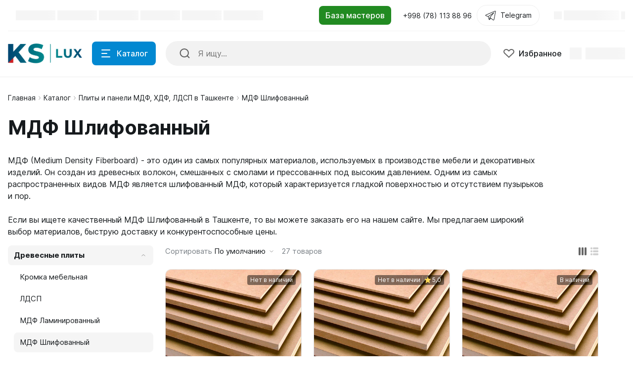

--- FILE ---
content_type: text/html; charset=UTF-8
request_url: https://kslux.uz/catalog/mdf-hdf-fanera/mdf-shlifovannyy/
body_size: 50126
content:
<!DOCTYPE html>
<html xmlns="http://www.w3.org/1999/xhtml" lang="ru">
	<head>
				<title>Купить МДФ Шлифованный заказать с доставкой в Ташкенте (интернет магазин KS Lux) цена, фото, отзывы
МДФ Шлифованный в Ташкенте: заказать на нашем сайте</title>
		<meta http-equiv="X-UA-Compatible" content="IE=edge">
		<meta name="viewport" content="width=device-width, initial-scale=1.0">
		<meta name="HandheldFriendly" content="true" />
		<meta name="format-detection" content="telephone=no">
		<meta property="og:site_name" content="kslux.uz">
		<meta property="og:title" content="Купить МДФ Шлифованный заказать с доставкой в Ташкенте (интернет магазин KS Lux) цена, фото, отзывы
МДФ Шлифованный в Ташкенте: заказать на нашем сайте">
		<meta property="og:url" content="https://kslux.uz/catalog/mdf-hdf-fanera/mdf-shlifovannyy/">
		<meta name="og:type" content="website">
		<meta property="og:image" content="https://kslux.uz/upload/iblock/4d3/k2t4l12a63xh1bid6e4bylmcze313ome.jpg">
		<meta property="og:description" content="Мы предлагаем качественные МДФ, ХДФ и ЛДСП панели в Ташкенте. Вы можете купить их у нас в интернет-магазине по доступным ценам. Ознакомьтесь с нашим ассортиментом сейчас! В наличии МДФ Шлифованный МДФ Evogloss, МДФ Ламинированный, МДФ Шлифованный, ЛДСП, Фанера, ХДФ.">

        <meta http-equiv="Content-Type" content="text/html; charset=UTF-8" />
<meta name="keywords" content="Вы можете заказать качественный МДФ Шлифованный в Ташкенте на нашем сайте. Мы предлагаем широкий выбор материалов, быструю доставку и конкурентоспособные цены.
МДФ Evogloss, МДФ Ламинированный, МДФ Шлифованный, Фанера, ХДФ" />
<meta name="description" content="Мы предлагаем качественные МДФ, ХДФ и ЛДСП панели в Ташкенте. Вы можете купить их у нас в интернет-магазине по доступным ценам. Ознакомьтесь с нашим ассортиментом сейчас! В наличии МДФ Шлифованный МДФ Evogloss, МДФ Ламинированный, МДФ Шлифованный, ЛДСП, Фанера, ХДФ." />
<script type="text/javascript" data-skip-moving="true">(function(w, d, n) {var cl = "bx-core";var ht = d.documentElement;var htc = ht ? ht.className : undefined;if (htc === undefined || htc.indexOf(cl) !== -1){return;}var ua = n.userAgent;if (/(iPad;)|(iPhone;)/i.test(ua)){cl += " bx-ios";}else if (/Windows/i.test(ua)){cl += ' bx-win';}else if (/Macintosh/i.test(ua)){cl += " bx-mac";}else if (/Linux/i.test(ua) && !/Android/i.test(ua)){cl += " bx-linux";}else if (/Android/i.test(ua)){cl += " bx-android";}cl += (/(ipad|iphone|android|mobile|touch)/i.test(ua) ? " bx-touch" : " bx-no-touch");cl += w.devicePixelRatio && w.devicePixelRatio >= 2? " bx-retina": " bx-no-retina";var ieVersion = -1;if (/AppleWebKit/.test(ua)){cl += " bx-chrome";}else if (/Opera/.test(ua)){cl += " bx-opera";}else if (/Firefox/.test(ua)){cl += " bx-firefox";}ht.className = htc ? htc + " " + cl : cl;})(window, document, navigator);</script>


<link href="/bitrix/js/ui/design-tokens/dist/ui.design-tokens.min.css?171558626423233" type="text/css"  rel="stylesheet" />
<link href="/bitrix/js/ui/fonts/opensans/ui.font.opensans.min.css?16729952082320" type="text/css"  rel="stylesheet" />
<link href="/bitrix/js/main/popup/dist/main.popup.bundle.min.css?168602973626598" type="text/css"  rel="stylesheet" />
<link href="/bitrix/cache/css/s1/alpha_s1/template_8fcfdc61aadd3afbfc82b5ee13d8ac14/template_8fcfdc61aadd3afbfc82b5ee13d8ac14_v1.css?1768453584590246" type="text/css"  data-template-style="true" rel="stylesheet" />
<link href="/bitrix/panel/main/popup.min.css?167299537120774" type="text/css"  data-template-style="true"  rel="stylesheet" />







<meta name='fragment' content='!' />
<link rel="icon" type="image/png" sizes="192x192" href="/upload/resize_cache/nextype.alpha/356/192_192_2/nrgro4uclkxn6q61afdxizh58a91ftui.png">
<link rel="apple-touch-icon" sizes="180x180" href="/upload/resize_cache/nextype.alpha/356/180_180_2/nrgro4uclkxn6q61afdxizh58a91ftui.png">
<link rel="icon" type="image/png" sizes="32x32" href="/upload/resize_cache/nextype.alpha/356/32_32_2/nrgro4uclkxn6q61afdxizh58a91ftui.png">
<link rel="icon" type="image/png" sizes="16x16" href="/upload/resize_cache/nextype.alpha/356/16_16_2/nrgro4uclkxn6q61afdxizh58a91ftui.png">
<meta name="msapplication-TileColor" content="#0288D1">
<meta name="theme-color" content="#ffffff">
<!-- Meta Pixel Code -->

<noscript><img height="1" width="1" style="display:none"
src="https://www.facebook.com/tr?id=741096514293443&ev=PageView&noscript=1"
/></noscript>
<!-- End Meta Pixel Code -->
<!-- Meta Pixel Code -->

<noscript><img height="1" width="1" style="display:none"
src="https://www.facebook.com/tr?id=1782694658769009&ev=PageView&noscript=1"
/></noscript>
<!-- End Meta Pixel Code -->
<!-- Google Tag Manager (noscript) -->
<noscript><iframe src="https://www.googletagmanager.com/ns.html?id=GTM-K3DVX7B"
height="0" width="0" style="display:none;visibility:hidden"></iframe></noscript>
<!-- End Google Tag Manager (noscript) -->
        <link rel="icon" href="/upload/favicon.ico">
		                
                    <style>
                        .modal-lazy-spinner{display: flex; width: 100%; min-height: 150px; justify-content: center; align-items: center;}
                        @keyframes placeHolderShimmer {
                            0% {
                                -webkit-transform: translateZ(0);
                                transform: translateZ(0);
                                background-position: -468px 0
                            }
                            to {
                                -webkit-transform: translateZ(0);
                                transform: translateZ(0);
                                background-position: 468px 0
                            }
                        }
                        
                        .skeleton-card {
                            transition: all .3s ease-in-out;
                            -webkit-backface-visibility: hidden;
                        }
                        
                        .skeleton-card.hidden {
                            transition: all .3s ease-in-out;
                            opacity: 0;
                            height: 0;
                            padding: 0
                        }
                        
                        .skeleton-bg {
                            will-change: transform;
                            /*animation: placeHolderShimmer 1s linear infinite forwards;*/
                            -webkit-backface-visibility: hidden;
                            background: #fff;
                            background: linear-gradient(90deg, #F5F5F5 8%, #fff 18%, #F5F5F5 33%);
                            background-size: 800px 104px;
                            height: 100%;
                            position: relative;
                            box-sizing: border-box;
                        }
                    </style>
<!-- Google tag (gtag.js) -->
	</head>
	<body class="catalog-image-background macos">
            <div id="panel"></div>
            
            <div class="blur-bar-container" id="system-messages"></div>
            
                                <div class="ajax-layout" id="8932d35d8d26cdf633e64a1d4f31fddd00486dc7"></div>
                            
            
<div class="header header-fixed open-header">

    <div class="main-header-wrapper">
        <div class="container">
            <div class="main-header">
                <div class="menu-btn"> 
                    <a href="javascript:void(0)" data-main-menu-btn="" class="icon icon-menu"></a> 
                </div>

                <div class="logo"> 
                    	<a href="/">
    <img src="/upload/nextype.alpha/601/f9sk4i2sdo1moul40yj1kxj53uk9dnir/LOGO-lUX-1.png" alt="Магазин строительных и отделочных материалов" title="Магазин строительных и отделочных материалов" style="width: 150px;"> 	</a>
                </div>

                <div class="menu-button">
                    <a href="javascript:void(0)" class="btn btn-primary">
                        <div class="hamburger hamburger-button">
                            <div class="hamburger-box">
                                <div class="hamburger-inner"></div>
                            </div>
                        </div>
                        <span>Каталог</span>
                    </a>
                    <a href="/catalog/" class="btn btn-primary">
                        <span>Товары</span>
                    </a>
                </div>

                <div class="small-menu menu" id="fixed-small-menu">
                    
                            <div class="ajax-layout" id="f2af5dfc35fad6a3c78b0c7a3fc5d0e8b636b737"></div>
                                    
                </div>

                <div class="icons">
                    <a href="javascript:void(0)" class="search" data-entity="button-search-modal">
                        <i class="icon icon-search-2-line"></i>
                        <span>Поиск</span>
                    </a>
                    
                                        
                    
<div class="favorites-container" id="bx_wishlist5D8hRFLk7d">
    <a href="/wishlist/" class="favorites">
        <i class="icon icon-bx-heart"></i>
        <span>Избранное</span>
    </a>
</div>

                        
                            <div class="ajax-layout" id="b3456cfc41253e1df8cb7a5d6aa7cc753c41981c"></div>
                                    
                    
                </div>
            </div>
        </div>

    </div>
    
</div>

            
<div class="header type2">
    <div class="top-header-wrapper">
        <div class="container">
            <div class="top-header">

                <div class="small-menu menu">
                            <div class="ajax-layout" id="19e24f4217bc295d987487eba377045d951e6656"><style>
    .top-menu-skeleton {
        display: flex;
        margin-left: 16px;
    }
    .top-menu-item {
        width: 80px;
        height: 20px;
    }
    .top-menu-item-wrap {
        padding: 8px 0;
    }
    .top-menu-item:not(:last-child) {
        margin-right: 16px;
    }
    .top-menu-item:last-child {
        margin-right: 4px;
    }
</style>

<div class="top-menu-skeleton">
    <div class="top-menu-item-wrap">
        <div class="top-menu-item skeleton-bg"></div>
    </div>
    <div class="top-menu-item-wrap">
        <div class="top-menu-item skeleton-bg"></div>
    </div>
    <div class="top-menu-item-wrap">
        <div class="top-menu-item skeleton-bg"></div>
    </div>
    <div class="top-menu-item-wrap">
        <div class="top-menu-item skeleton-bg"></div>
    </div>
    <div class="top-menu-item-wrap">
        <div class="top-menu-item skeleton-bg"></div>
    </div>
    <div class="top-menu-item-wrap">
        <div class="top-menu-item skeleton-bg"></div>
    </div>
</div></div>
                                </div>

                <div class="location">

			<a href="/masters/stroy-remont/"><input type="button" name="masters_link" class="btn btn-primary forestgreen" value="База мастеров"></a>

                </div>

                <div class="phone">
                    
                    
<div class="dropdown">
    <a href="tel:998781138896" class="current">
        <span class="font-body-small">+998 (78) 113 88 96</span>
    </a>

</div>

                </div>
                <div class="tg">
                    <div class="dropdown">
                        <a href="https://t.me/ksgroup_support_bot" class="current telegram-top d-flex align-items-center" target="_blank">
                                                        <svg class="telegram-svg" xmlns="http://www.w3.org/2000/svg"  viewBox="0 0 50 50" width="24px" height="24px">
                                <path d="M 44.376953 5.9863281 C 43.889905 6.0076957 43.415817 6.1432497 42.988281 6.3144531 C 42.565113 6.4845113 40.128883 7.5243408 36.53125 9.0625 C 32.933617 10.600659 28.256963 12.603668 23.621094 14.589844 C 14.349356 18.562196 5.2382813 22.470703 5.2382812 22.470703 L 5.3046875 22.445312 C 5.3046875 22.445312 4.7547875 22.629122 4.1972656 23.017578 C 3.9185047 23.211806 3.6186028 23.462555 3.3730469 23.828125 C 3.127491 24.193695 2.9479735 24.711788 3.015625 25.259766 C 3.2532479 27.184511 5.2480469 27.730469 5.2480469 27.730469 L 5.2558594 27.734375 L 14.158203 30.78125 C 14.385177 31.538434 16.858319 39.792923 17.402344 41.541016 C 17.702797 42.507484 17.984013 43.064995 18.277344 43.445312 C 18.424133 43.635633 18.577962 43.782915 18.748047 43.890625 C 18.815627 43.933415 18.8867 43.965525 18.957031 43.994141 C 18.958531 43.994806 18.959437 43.99348 18.960938 43.994141 C 18.969579 43.997952 18.977708 43.998295 18.986328 44.001953 L 18.962891 43.996094 C 18.979231 44.002694 18.995359 44.013801 19.011719 44.019531 C 19.043456 44.030655 19.062905 44.030268 19.103516 44.039062 C 20.123059 44.395042 20.966797 43.734375 20.966797 43.734375 L 21.001953 43.707031 L 26.470703 38.634766 L 35.345703 45.554688 L 35.457031 45.605469 C 37.010484 46.295216 38.415349 45.910403 39.193359 45.277344 C 39.97137 44.644284 40.277344 43.828125 40.277344 43.828125 L 40.310547 43.742188 L 46.832031 9.7519531 C 46.998903 8.9915162 47.022612 8.334202 46.865234 7.7402344 C 46.707857 7.1462668 46.325492 6.6299361 45.845703 6.34375 C 45.365914 6.0575639 44.864001 5.9649605 44.376953 5.9863281 z M 44.429688 8.0195312 C 44.627491 8.0103707 44.774102 8.032983 44.820312 8.0605469 C 44.866523 8.0881109 44.887272 8.0844829 44.931641 8.2519531 C 44.976011 8.419423 45.000036 8.7721605 44.878906 9.3242188 L 44.875 9.3359375 L 38.390625 43.128906 C 38.375275 43.162926 38.240151 43.475531 37.931641 43.726562 C 37.616914 43.982653 37.266874 44.182554 36.337891 43.792969 L 26.632812 36.224609 L 26.359375 36.009766 L 26.353516 36.015625 L 23.451172 33.837891 L 39.761719 14.648438 A 1.0001 1.0001 0 0 0 38.974609 13 A 1.0001 1.0001 0 0 0 38.445312 13.167969 L 14.84375 28.902344 L 5.9277344 25.849609 C 5.9277344 25.849609 5.0423771 25.356927 5 25.013672 C 4.99765 24.994652 4.9871961 25.011869 5.0332031 24.943359 C 5.0792101 24.874869 5.1948546 24.759225 5.3398438 24.658203 C 5.6298218 24.456159 5.9609375 24.333984 5.9609375 24.333984 L 5.9941406 24.322266 L 6.0273438 24.308594 C 6.0273438 24.308594 15.138894 20.399882 24.410156 16.427734 C 29.045787 14.44166 33.721617 12.440122 37.318359 10.902344 C 40.914175 9.3649615 43.512419 8.2583658 43.732422 8.1699219 C 43.982886 8.0696253 44.231884 8.0286918 44.429688 8.0195312 z M 33.613281 18.792969 L 21.244141 33.345703 L 21.238281 33.351562 A 1.0001 1.0001 0 0 0 21.183594 33.423828 A 1.0001 1.0001 0 0 0 21.128906 33.507812 A 1.0001 1.0001 0 0 0 20.998047 33.892578 A 1.0001 1.0001 0 0 0 20.998047 33.900391 L 19.386719 41.146484 C 19.35993 41.068197 19.341173 41.039555 19.3125 40.947266 L 19.3125 40.945312 C 18.800713 39.30085 16.467362 31.5161 16.144531 30.439453 L 33.613281 18.792969 z M 22.640625 35.730469 L 24.863281 37.398438 L 21.597656 40.425781 L 22.640625 35.730469 z"/>
                            </svg>
                            <span>Telegram</span>
                        </a>
                    </div>
                </div>
                <div class="sign-in">
                    
                            <div class="ajax-layout" id="5e04b43b0f2924b34c84c1c1fc8d1382fb686a1e"><style>
    .signin-skeleton {
        display: flex;
        align-items: center;
        padding: 8px 0;
    }
    .signin-skeleton-icon-1 {
        width: 16px;
        height: 16px;
        margin-right: 4px;
    }
    .signin-skeleton-icon-2 {
        width: 8px;
        height: 16px;
        margin-left: 4px;
    }
    .signin-skeleton-total {
        width: 112px;
        height: 20px;
    }
</style>

<div class="signin-skeleton">
    <div class="signin-skeleton-icon-1 skeleton-bg"></div>
    <div class="signin-skeleton-total skeleton-bg"></div>
    <div class="signin-skeleton-icon-2 skeleton-bg"></div>
</div></div>
                
                </div>

            </div>
        </div>
    </div>
    <div class="main-header-wrapper">
        <div class="container">
            <div class="main-header">
                <div class="menu-btn"> 
                    <a href="javascript:void(0)" data-main-menu-btn="" class="icon icon-menu"></a> 
                </div>

                <div class="logo"> 
                    
                    	<a href="/">
    <img src="/upload/nextype.alpha/601/f9sk4i2sdo1moul40yj1kxj53uk9dnir/LOGO-lUX-1.png" alt="Магазин строительных и отделочных материалов" title="Магазин строительных и отделочных материалов" style="width: 150px;"> 	</a>
                    
                    <div class="slogan font-body-small hidden-xl">Лучшие решения в строительной сфере</div>
                </div>

                <div class="menu-button">
                    <a href="javascript:void(0)" class="btn btn-primary">
                        <div class="hamburger hamburger-button">
                            <div class="hamburger-box">
                                <div class="hamburger-inner"></div>
                            </div>
                        </div>
                        <span>Каталог</span>
                    </a>
                </div>
                
                
    <div class="search-header">
        <div class="search-line">

            <form action="/catalog/" autocomplete="off" class="search-form" id="title-inline-search">
                <div class="input"> 
                    <i class="icon icon-search-2-line"></i>
                    <input type="search" id="title-inline-search-input" autocomplete="off" name="q" placeholder="Я ищу...">
                </div>
            </form>
            
            <div class="search-list-found font-body" id="title-inline-search-results"></div>

        </div>

    </div>

                <div class="icons">
                    
                    <a href="/catalog/search.php?q=" data-entity="button-search-modal" class="search">
    <i class="icon icon-search-2-line"></i>
</a>                    
                                        
                    
<div class="favorites-container" id="bx_wishlistIE760Nc5F1">
    <a rel="nofollow" href="/wishlist/" class="favorites">
        <i class="icon icon-bx-heart"></i>
        <span>Избранное</span>
    </a>
</div>

                        
                            <div class="ajax-layout" id="9641a22d34d56f2b26505b99b202bbf9e0d09bd7"><style>
    .basket-skeleton {
        display: flex;
        margin-left: 16px;
    }
    .basket-skeleton-icon {
        width: 24px;
        height: 24px;
        margin-right: 8px;
    }
    .basket-skeleton-total {
        width: 80px;
        height: 24px;
    }
    @media (max-width: 1024px) {
        .basket-skeleton-total {
            display: none;
        }
        .basket-skeleton-icon {
            margin: 0;
        }
        .basket-skeleton {
            margin: 0;
            padding: 10px;
        }
    }

</style>

<div class="basket-skeleton">
    <div class="basket-skeleton-icon skeleton-bg"></div>
    <div class="basket-skeleton-total skeleton-bg"></div>
</div></div>
                                    
                </div>
            </div>
        </div>

    </div>
    
            <div class="ajax-layout" id="088b660f8a5ad177734a2c961e944301ac6f3b9d"></div>
                    
</div>            
                            <div class="wrapper">
                    <div class="inner-page">
                        <div class="header-title">
                            <div class="container">
                                <div id="navigation" class="breadcrumbs font-body-small" itemscope="" itemtype="http://schema.org/BreadcrumbList">
<div class="container"><a href="/" itemprop="itemListElement" itemscope="" itemtype="http://schema.org/ListItem">Главная<span itemscope="" itemtype="http://schema.org/Thing" itemid="/" itemprop="item"></span><meta itemprop="position" content="1"><meta itemprop="name" content="Главная"></a><span class="icon icon-arrow-light-right"></span><a href="/catalog/" class="item" itemprop="itemListElement" itemscope="" itemtype="http://schema.org/ListItem">Каталог<span itemscope="" itemtype="http://schema.org/Thing" itemid="/catalog/" itemprop="item"></span><meta itemprop="position" content="2"><meta itemprop="name" content="Каталог"></a><span class="icon icon-arrow-light-right"></span><a href="/catalog/mdf-hdf-fanera/" class="item" itemprop="itemListElement" itemscope="" itemtype="http://schema.org/ListItem">Плиты и панели МДФ, ХДФ, ЛДСП в Ташкенте<span itemscope="" itemtype="http://schema.org/Thing" itemid="/catalog/mdf-hdf-fanera/" itemprop="item"></span><meta itemprop="position" content="3"><meta itemprop="name" content="Плиты и панели МДФ, ХДФ, ЛДСП в Ташкенте"></a><span class="icon icon-arrow-light-right"></span><div class="breadcrumbs-elem"><span class="item" itemprop="itemListElement" itemscope="" itemtype="http://schema.org/ListItem"><span class="icon icon-arrow-light-right"></span>МДФ Шлифованный<meta itemprop="position" content="4"><meta itemprop="name" content="МДФ Шлифованный"></span></div></div></div>                                <h1  id="pagetitle">МДФ Шлифованный</h1>
                            </div>
                        </div>
                        <div class="container page-container">
                                                    
            
	<div class="inner-page-content"><p>МДФ (Medium Density Fiberboard) - это один из самых популярных материалов, используемых в производстве мебели и декоративных изделий. Он создан из древесных волокон, смешанных с смолами и прессованных под высоким давлением. Одним из самых распространенных видов МДФ является шлифованный МДФ, который характеризуется гладкой поверхностью и отсутствием пузырьков и пор.</p>

<p>Если вы ищете качественный МДФ Шлифованный в Ташкенте, то вы можете заказать его на нашем сайте. Мы предлагаем широкий выбор материалов, быструю доставку и конкурентоспособные цены.</p></div>


    
<div class="wrapper-section">
        
        
    <!-- <div class="container"> -->
        <div class="row">
            <div class="col-auto sidebar-left">
                <div id="bx_incl_area_26_1_23_1"></div>    <div class="sidebar-menu font-body-2">
        <ul class="reset-ul-list list-0">
                <li class='has-sub'>
                <span>
                    <a href="/catalog/mdf-hdf-fanera/">Древесные плиты</a>
                    <i class="icon icon-arrow-light-down"></i>
                </span>
                                    <div class="sub">
                        <ul class="reset-ul-list list-1">
                                                            <li>
                                    <span>
                                        <a href="/catalog/mdf-hdf-fanera/kromka/">Кромка мебельная</a>
                                        <i class="icon icon-arrow-light-down"></i>
                                    </span>
                                    
                                                                    </li>
                                                                <li>
                                    <span>
                                        <a href="/catalog/mdf-hdf-fanera/ldsp/">ЛДСП</a>
                                        <i class="icon icon-arrow-light-down"></i>
                                    </span>
                                    
                                                                    </li>
                                                                <li>
                                    <span>
                                        <a href="/catalog/mdf-hdf-fanera/mdf-laminirovannyy/">МДФ Ламинированный</a>
                                        <i class="icon icon-arrow-light-down"></i>
                                    </span>
                                    
                                                                    </li>
                                                                <li class='active open'>
                                    <span>
                                        <a href="/catalog/mdf-hdf-fanera/mdf-shlifovannyy/">МДФ Шлифованный</a>
                                        <i class="icon icon-arrow-light-down"></i>
                                    </span>
                                    
                                                                    </li>
                                                                <li>
                                    <span>
                                        <a href="/catalog/mdf-hdf-fanera/mdf-paneli/">Мебельные фасады</a>
                                        <i class="icon icon-arrow-light-down"></i>
                                    </span>
                                    
                                                                    </li>
                                                                <li>
                                    <span>
                                        <a href="/catalog/mdf-hdf-fanera/fanera/">Фанера</a>
                                        <i class="icon icon-arrow-light-down"></i>
                                    </span>
                                    
                                                                    </li>
                                                                <li>
                                    <span>
                                        <a href="/catalog/mdf-hdf-fanera/hdf/">ХДФ</a>
                                        <i class="icon icon-arrow-light-down"></i>
                                    </span>
                                    
                                                                    </li>
                                                        </ul>
                    </div>
                                </li>
                    <li class='has-sub'>
                <span>
                    <a href="/catalog/laminat/">Ламинат</a>
                    <i class="icon icon-arrow-light-down"></i>
                </span>
                                    <div class="sub">
                        <ul class="reset-ul-list list-1">
                                                            <li>
                                    <span>
                                        <a href="/catalog/laminat/na-teplyy-pol/">На теплый пол</a>
                                        <i class="icon icon-arrow-light-down"></i>
                                    </span>
                                    
                                                                    </li>
                                                                <li>
                                    <span>
                                        <a href="/catalog/laminat/vysokaya-iznosostoykost/">Высокая износостойкость</a>
                                        <i class="icon icon-arrow-light-down"></i>
                                    </span>
                                    
                                                                    </li>
                                                                <li>
                                    <span>
                                        <a href="/catalog/laminat/ispanskiy-laminat/">Испанский ламинат</a>
                                        <i class="icon icon-arrow-light-down"></i>
                                    </span>
                                    
                                                                    </li>
                                                                <li>
                                    <span>
                                        <a href="/catalog/laminat/rossiyskiy-laminat/">Российский ламинат</a>
                                        <i class="icon icon-arrow-light-down"></i>
                                    </span>
                                    
                                                                    </li>
                                                                <li>
                                    <span>
                                        <a href="/catalog/laminat/nemetskiy-laminat/">Немецкий ламинат</a>
                                        <i class="icon icon-arrow-light-down"></i>
                                    </span>
                                    
                                                                    </li>
                                                                <li>
                                    <span>
                                        <a href="/catalog/laminat/turetskiy-laminat/">Турецкий ламинат</a>
                                        <i class="icon icon-arrow-light-down"></i>
                                    </span>
                                    
                                                                    </li>
                                                                <li>
                                    <span>
                                        <a href="/catalog/laminat/laminat-tolshchina-7-mm/">Ламинат Толщина 7 мм</a>
                                        <i class="icon icon-arrow-light-down"></i>
                                    </span>
                                    
                                                                    </li>
                                                                <li>
                                    <span>
                                        <a href="/catalog/laminat/laminat-tolshchina-8-mm/">Ламинат Толщина 8 мм</a>
                                        <i class="icon icon-arrow-light-down"></i>
                                    </span>
                                    
                                                                    </li>
                                                                <li>
                                    <span>
                                        <a href="/catalog/laminat/laminat-tolshchina-10-mm/">Ламинат Толщина 10 мм</a>
                                        <i class="icon icon-arrow-light-down"></i>
                                    </span>
                                    
                                                                    </li>
                                                                <li>
                                    <span>
                                        <a href="/catalog/laminat/tolshchina-12-mm/">Ламинат Толщина 12 мм</a>
                                        <i class="icon icon-arrow-light-down"></i>
                                    </span>
                                    
                                                                    </li>
                                                                <li>
                                    <span>
                                        <a href="/catalog/laminat/spc-laminat/">SPC ламинат</a>
                                        <i class="icon icon-arrow-light-down"></i>
                                    </span>
                                    
                                                                    </li>
                                                                <li>
                                    <span>
                                        <a href="/catalog/laminat/podlozhka-pod-laminat/">Подложка под ламинат</a>
                                        <i class="icon icon-arrow-light-down"></i>
                                    </span>
                                    
                                                                    </li>
                                                                <li>
                                    <span>
                                        <a href="/catalog/laminat/ukladka-laminata-v-tashkente/">Укладка ламината</a>
                                        <i class="icon icon-arrow-light-down"></i>
                                    </span>
                                    
                                                                    </li>
                                                        </ul>
                    </div>
                                </li>
                    <li class='has-sub'>
                <span>
                    <a href="/catalog/keramogranit/">Керамогранит</a>
                    <i class="icon icon-arrow-light-down"></i>
                </span>
                                    <div class="sub">
                        <ul class="reset-ul-list list-1">
                                                            <li>
                                    <span>
                                        <a href="/catalog/keramogranit/keramogranit-geolam/">Geolam</a>
                                        <i class="icon icon-arrow-light-down"></i>
                                    </span>
                                    
                                                                    </li>
                                                                <li>
                                    <span>
                                        <a href="/catalog/keramogranit/keramogranit-laminam/">Laminam</a>
                                        <i class="icon icon-arrow-light-down"></i>
                                    </span>
                                    
                                                                    </li>
                                                        </ul>
                    </div>
                                </li>
                    <li class='has-sub'>
                <span>
                    <a href="/catalog/santekhnika/">Сантехника</a>
                    <i class="icon icon-arrow-light-down"></i>
                </span>
                                    <div class="sub">
                        <ul class="reset-ul-list list-1">
                                                            <li>
                                    <span>
                                        <a href="/catalog/santekhnika/vanny/">Ванны</a>
                                        <i class="icon icon-arrow-light-down"></i>
                                    </span>
                                    
                                                                    </li>
                                                                <li>
                                    <span>
                                        <a href="/catalog/santekhnika/akssesuary-dlya-vanny/">Акссесуары для ванны</a>
                                        <i class="icon icon-arrow-light-down"></i>
                                    </span>
                                    
                                                                    </li>
                                                                <li>
                                    <span>
                                        <a href="/catalog/santekhnika/dushevye-poddony/">Душевые поддоны</a>
                                        <i class="icon icon-arrow-light-down"></i>
                                    </span>
                                    
                                                                    </li>
                                                                <li>
                                    <span>
                                        <a href="/catalog/santekhnika/dushevaya-sistema/">Душевая система</a>
                                        <i class="icon icon-arrow-light-down"></i>
                                    </span>
                                    
                                                                    </li>
                                                                <li>
                                    <span>
                                        <a href="/catalog/santekhnika/gigienicheskiy-dush/">Гигиенический душ</a>
                                        <i class="icon icon-arrow-light-down"></i>
                                    </span>
                                    
                                                                    </li>
                                                                <li>
                                    <span>
                                        <a href="/catalog/santekhnika/smesitel-dlya-dusha/">Смеситель для душа</a>
                                        <i class="icon icon-arrow-light-down"></i>
                                    </span>
                                    
                                                                    </li>
                                                                <li>
                                    <span>
                                        <a href="/catalog/santekhnika/unitazy/">Унитазы</a>
                                        <i class="icon icon-arrow-light-down"></i>
                                    </span>
                                    
                                                                    </li>
                                                                <li>
                                    <span>
                                        <a href="/catalog/santekhnika/installyatsii-dlya-unitaza/">Инсталляции для унитаза</a>
                                        <i class="icon icon-arrow-light-down"></i>
                                    </span>
                                    
                                                                    </li>
                                                                <li>
                                    <span>
                                        <a href="/catalog/santekhnika/knopka-sliva/">Кнопка слива</a>
                                        <i class="icon icon-arrow-light-down"></i>
                                    </span>
                                    
                                                                    </li>
                                                                <li>
                                    <span>
                                        <a href="/catalog/santekhnika/rakoviny/">Раковины</a>
                                        <i class="icon icon-arrow-light-down"></i>
                                    </span>
                                    
                                                                    </li>
                                                                <li>
                                    <span>
                                        <a href="/catalog/santekhnika/smesitel-dlya-rakoviny/">Смеситель для раковины</a>
                                        <i class="icon icon-arrow-light-down"></i>
                                    </span>
                                    
                                                                    </li>
                                                                <li>
                                    <span>
                                        <a href="/catalog/santekhnika/kukhonnye-moyki/">Кухонные мойки</a>
                                        <i class="icon icon-arrow-light-down"></i>
                                    </span>
                                    
                                                                    </li>
                                                                <li>
                                    <span>
                                        <a href="/catalog/santekhnika/smesitel-dlya-kukhni/">Смеситель для кухни</a>
                                        <i class="icon icon-arrow-light-down"></i>
                                    </span>
                                    
                                                                    </li>
                                                                <li>
                                    <span>
                                        <a href="/catalog/santekhnika/aksessuary-dlya-kukhni/">Аксессуары для кухни</a>
                                        <i class="icon icon-arrow-light-down"></i>
                                    </span>
                                    
                                                                    </li>
                                                                <li>
                                    <span>
                                        <a href="/catalog/santekhnika/smesitel-dlya-bide/">Смеситель для биде</a>
                                        <i class="icon icon-arrow-light-down"></i>
                                    </span>
                                    
                                                                    </li>
                                                                <li>
                                    <span>
                                        <a href="/catalog/santekhnika/vstroennye-chasti-smesitelya/">Встроенные части смесителя</a>
                                        <i class="icon icon-arrow-light-down"></i>
                                    </span>
                                    
                                                                    </li>
                                                                <li>
                                    <span>
                                        <a href="/catalog/santekhnika/aksessuary-bette/">Аксессуары Bette</a>
                                        <i class="icon icon-arrow-light-down"></i>
                                    </span>
                                    
                                                                    </li>
                                                        </ul>
                    </div>
                                </li>
                    <li class='has-sub'>
                <span>
                    <a href="/catalog/radiatory-otopleniya/">Радиаторы отопления</a>
                    <i class="icon icon-arrow-light-down"></i>
                </span>
                                    <div class="sub">
                        <ul class="reset-ul-list list-1">
                                                            <li>
                                    <span>
                                        <a href="/catalog/radiatory-otopleniya/vnutripolnye/">Конвекторы</a>
                                        <i class="icon icon-arrow-light-down"></i>
                                    </span>
                                    
                                                                    </li>
                                                                <li>
                                    <span>
                                        <a href="/catalog/radiatory-otopleniya/nastennye/">Настенные радиаторы</a>
                                        <i class="icon icon-arrow-light-down"></i>
                                    </span>
                                    
                                                                    </li>
                                                        </ul>
                    </div>
                                </li>
                    <li>
                <span>
                    <a href="/catalog/alyuminievyy-plintus/">Алюминиевый плинтус</a>
                    <i class="icon icon-arrow-light-down"></i>
                </span>
                            </li>
                    <li>
                <span>
                    <a href="/catalog/skrytye-dveri/">Скрытые двери</a>
                    <i class="icon icon-arrow-light-down"></i>
                </span>
                            </li>
                    <li class='has-sub'>
                <span>
                    <a href="/catalog/stroitelnye-materialy/">Строительные материалы</a>
                    <i class="icon icon-arrow-light-down"></i>
                </span>
                                    <div class="sub">
                        <ul class="reset-ul-list list-1">
                                                            <li>
                                    <span>
                                        <a href="/catalog/stroitelnye-materialy/germetik/">Герметик силиконовый</a>
                                        <i class="icon icon-arrow-light-down"></i>
                                    </span>
                                    
                                                                    </li>
                                                                <li>
                                    <span>
                                        <a href="/catalog/stroitelnye-materialy/stroitelnyy-kley/">Строительный Клей</a>
                                        <i class="icon icon-arrow-light-down"></i>
                                    </span>
                                    
                                                                    </li>
                                                                <li>
                                    <span>
                                        <a href="/catalog/stroitelnye-materialy/shpatel/">Шпатель</a>
                                        <i class="icon icon-arrow-light-down"></i>
                                    </span>
                                    
                                                                    </li>
                                                        </ul>
                    </div>
                                </li>
                    <li class='has-sub'>
                <span>
                    <a href="/catalog/colorificio-veneziano/">Colorificio Veneziano</a>
                    <i class="icon icon-arrow-light-down"></i>
                </span>
                                    <div class="sub">
                        <ul class="reset-ul-list list-1">
                                                            <li>
                                    <span>
                                        <a href="/catalog/colorificio-veneziano/dekorativnye-shtukaturki/"> Декоративные штукатурки</a>
                                        <i class="icon icon-arrow-light-down"></i>
                                    </span>
                                    
                                                                    </li>
                                                                <li>
                                    <span>
                                        <a href="/catalog/colorificio-veneziano/gladkie-kraski/">Гладкие краски</a>
                                        <i class="icon icon-arrow-light-down"></i>
                                    </span>
                                    
                                                                    </li>
                                                                <li>
                                    <span>
                                        <a href="/catalog/colorificio-veneziano/grunty-voski-propitki-laki/">Грунты,воски,пропитки,лаки</a>
                                        <i class="icon icon-arrow-light-down"></i>
                                    </span>
                                    
                                                                    </li>
                                                        </ul>
                    </div>
                                </li>
                    <li class='has-sub'>
                <span>
                    <a href="/catalog/renner/">Renner</a>
                    <i class="icon icon-arrow-light-down"></i>
                </span>
                                    <div class="sub">
                        <ul class="reset-ul-list list-1">
                                                            <li>
                                    <span>
                                        <a href="/catalog/renner/glyantsevye-laki/">Глянцевые Лаки</a>
                                        <i class="icon icon-arrow-light-down"></i>
                                    </span>
                                    
                                                                    </li>
                                                                <li>
                                    <span>
                                        <a href="/catalog/renner/grunty-pigmentnye/">Грунты пигментные</a>
                                        <i class="icon icon-arrow-light-down"></i>
                                    </span>
                                    
                                                                    </li>
                                                                <li>
                                    <span>
                                        <a href="/catalog/renner/grunty-prozrachnye/">Грунты прозрачные</a>
                                        <i class="icon icon-arrow-light-down"></i>
                                    </span>
                                    
                                                                    </li>
                                                                <li>
                                    <span>
                                        <a href="/catalog/renner/klei/">Клеи</a>
                                        <i class="icon icon-arrow-light-down"></i>
                                    </span>
                                    
                                                                    </li>
                                                                <li>
                                    <span>
                                        <a href="/catalog/renner/matovye-laki/">Матовые лаки</a>
                                        <i class="icon icon-arrow-light-down"></i>
                                    </span>
                                    
                                                                    </li>
                                                                <li>
                                    <span>
                                        <a href="/catalog/renner/matovye-emali/">Матовые эмали</a>
                                        <i class="icon icon-arrow-light-down"></i>
                                    </span>
                                    
                                                                    </li>
                                                                <li>
                                    <span>
                                        <a href="/catalog/renner/morilki/">Морилки</a>
                                        <i class="icon icon-arrow-light-down"></i>
                                    </span>
                                    
                                                                    </li>
                                                                <li>
                                    <span>
                                        <a href="/catalog/renner/otverditeli/">Отвердители</a>
                                        <i class="icon icon-arrow-light-down"></i>
                                    </span>
                                    
                                                                    </li>
                                                                <li>
                                    <span>
                                        <a href="/catalog/renner/patiny/">Патины</a>
                                        <i class="icon icon-arrow-light-down"></i>
                                    </span>
                                    
                                                                    </li>
                                                                <li>
                                    <span>
                                        <a href="/catalog/renner/praymery/">Праймеры</a>
                                        <i class="icon icon-arrow-light-down"></i>
                                    </span>
                                    
                                                                    </li>
                                                                <li>
                                    <span>
                                        <a href="/catalog/renner/razbaviteli/">Разбавители</a>
                                        <i class="icon icon-arrow-light-down"></i>
                                    </span>
                                    
                                                                    </li>
                                                        </ul>
                    </div>
                                </li>
                </ul>
    </div>
                    
                
<div class="sidebar-filter" data-entity="smart-filter-container" id="arrCatalogFilter_container">
    
    <form name="arrCatalogFilter_form" action="/catalog/mdf-hdf-fanera/mdf-shlifovannyy/" method="get" class="smart-filter">
        
<div class="accordion-head filter-block open">
    <a href="javascript:void(0);" class="accordeon-title filter-link">
        <span class="text font-body-2 bold">Розничная цена</span>
        <i class="icon icon-arrow-light-down"></i>
    </a>
    <div class="accordion-body sub">
        <div class="range-control">
            <div class="form-row">
                <div class="col"> 
                    <input min="0" class="min-price form-control font-body-2" type="number" id="arrCatalogFilter_P1_MIN" name="arrCatalogFilter_P1_MIN" value="132220">
                </div>
                <div class="col"> 
                    <input min="0" class="max-price form-control font-body-2" type="number" name="arrCatalogFilter_P1_MAX" id="arrCatalogFilter_P1_MAX" value="1863100">
                </div>
            </div>
            <div class="form-row no-gutters">
                <div class="slider-container">
                    <input type="hidden" data-role="range-slider" id="filter_price_slider_c4ca4238a0b923820dcc509a6f75849b" />
                </div>
            </div>
        </div>
    </div>
</div>


            <div class="accordion-head filter-block open">
                <a href="javascript:void(0);" class="accordeon-title filter-link">
                    <span class="text font-body-2 bold">Бренд</span>
                    <i class="icon icon-arrow-light-down"></i>
                </a>
                <div class="accordion-body sub">
                    <div class="scrollbar-inner">
    <div class="form-check">
                <div class="custom-checkbox ">
            <input type="checkbox" value="Y" name="arrCatalogFilter_52_2630422583"  class="custom-control-input"  id="arrCatalogFilter_52_2630422583">
            <label class="custom-control-label" for="arrCatalogFilter_52_2630422583">
                <span>Kastamonu</span>
                            </label>
        </div>
        
    </div>

</div>                </div>
            </div>
                        <div class="accordion-head filter-block open">
                <a href="javascript:void(0);" class="accordeon-title filter-link">
                    <span class="text font-body-2 bold">Толщина</span>
                    <i class="icon icon-arrow-light-down"></i>
                </a>
                <div class="accordion-body sub">
                    <div class="scrollbar-inner">
    <div class="form-check">
                <div class="custom-checkbox ">
            <input type="checkbox" value="Y" name="arrCatalogFilter_127_3388231028"  class="custom-control-input"  id="arrCatalogFilter_127_3388231028">
            <label class="custom-control-label" for="arrCatalogFilter_127_3388231028">
                <span>6 мм</span>
                            </label>
        </div>
                <div class="custom-checkbox ">
            <input type="checkbox" value="Y" name="arrCatalogFilter_127_336471277"  class="custom-control-input"  id="arrCatalogFilter_127_336471277">
            <label class="custom-control-label" for="arrCatalogFilter_127_336471277">
                <span>8 мм</span>
                            </label>
        </div>
                <div class="custom-checkbox ">
            <input type="checkbox" value="Y" name="arrCatalogFilter_127_1661539451"  class="custom-control-input"  id="arrCatalogFilter_127_1661539451">
            <label class="custom-control-label" for="arrCatalogFilter_127_1661539451">
                <span>10 мм</span>
                            </label>
        </div>
                <div class="custom-checkbox ">
            <input type="checkbox" value="Y" name="arrCatalogFilter_127_4194321857"  class="custom-control-input"  id="arrCatalogFilter_127_4194321857">
            <label class="custom-control-label" for="arrCatalogFilter_127_4194321857">
                <span>12 мм</span>
                            </label>
        </div>
                <div class="custom-checkbox ">
            <input type="checkbox" value="Y" name="arrCatalogFilter_127_1358765262"  class="custom-control-input"  id="arrCatalogFilter_127_1358765262">
            <label class="custom-control-label" for="arrCatalogFilter_127_1358765262">
                <span>16 мм</span>
                            </label>
        </div>
                <div class="custom-checkbox ">
            <input type="checkbox" value="Y" name="arrCatalogFilter_127_1646630805"  class="custom-control-input"  id="arrCatalogFilter_127_1646630805">
            <label class="custom-control-label" for="arrCatalogFilter_127_1646630805">
                <span>38 мм</span>
                            </label>
        </div>
                <div class="custom-checkbox ">
            <input type="checkbox" value="Y" name="arrCatalogFilter_127_4179719444"  class="custom-control-input"  id="arrCatalogFilter_127_4179719444">
            <label class="custom-control-label" for="arrCatalogFilter_127_4179719444">
                <span>18 мм</span>
                            </label>
        </div>
                <div class="custom-checkbox ">
            <input type="checkbox" value="Y" name="arrCatalogFilter_127_3203628514"  class="custom-control-input"  id="arrCatalogFilter_127_3203628514">
            <label class="custom-control-label" for="arrCatalogFilter_127_3203628514">
                <span>19 мм</span>
                            </label>
        </div>
                <div class="custom-checkbox ">
            <input type="checkbox" value="Y" name="arrCatalogFilter_127_2384872834"  class="custom-control-input"  id="arrCatalogFilter_127_2384872834">
            <label class="custom-control-label" for="arrCatalogFilter_127_2384872834">
                <span>22 мм</span>
                            </label>
        </div>
                <div class="custom-checkbox ">
            <input type="checkbox" value="Y" name="arrCatalogFilter_127_670706776"  class="custom-control-input"  id="arrCatalogFilter_127_670706776">
            <label class="custom-control-label" for="arrCatalogFilter_127_670706776">
                <span>25 мм</span>
                            </label>
        </div>
                <div class="custom-checkbox ">
            <input type="checkbox" value="Y" name="arrCatalogFilter_127_1469110487"  class="custom-control-input"  id="arrCatalogFilter_127_1469110487">
            <label class="custom-control-label" for="arrCatalogFilter_127_1469110487">
                <span>28 мм</span>
                            </label>
        </div>
                <div class="custom-checkbox ">
            <input type="checkbox" value="Y" name="arrCatalogFilter_127_546826305"  class="custom-control-input"  id="arrCatalogFilter_127_546826305">
            <label class="custom-control-label" for="arrCatalogFilter_127_546826305">
                <span>30 мм</span>
                            </label>
        </div>
        
    </div>

</div>                </div>
            </div>
            
        <div class="buttons"> 
            <button type="submit" id="set_filter" value="y" name="set_filter" class="btn btn-apply btn-primary">Показать</button>
            
            <button type="submit" title="Сбросить фильтры" value="y" id="del_filter" name="del_filter" class="btn btn-refresh">
                <i class="icon icon-restore"></i>
                <span>Сбросить фильтры</span>
            </button>
        </div>

    </form>
    
    <a href="" class="finded-container font-large-button">
        <div class="text"> 
            <span data-role="find-counter-label">Найдено:</span> <span data-role="find-counter">0</span>
        </div> 
        <div class="find-link">
            Показать            <i class="icon-arrow-right-white icon"></i>
        </div>
    </a>

</div>


                
            </div>
            <div class="col">
                <div class="content-wrapper catalog-inner">
                    
                            <div class="mobile-quantity font-body-small"><span class="count">27</span> <span class="quantity-text">товаров</span></div>
    
<div class="mobile-buttons">
    <a href="javascript:void(0)" class="btn btn-show-catalog">
        <span>Категории</span>
        <i class="icon icon-catalog"></i>
    </a>
    
            <a href="javascript:void(0)" class="btn btn-show-sorting">
            <i class="icon icon-sorting"></i>
        </a>
                <a href="javascript:void(0)" class="btn btn-show-filter">
            <i class="icon icon-filter"></i>
        </a>
        
</div>                    
                    <!--noindex-->
<div class="sort-filter">
        <div class="sort" data-role="sort-dropdown">
        <div class="sort-title font-body-2">
            Сортировать            <a href="javascript:void(0);" data-role="sort-dropdown-title" class="sort-link">
                <span>По умолчанию</span>
                <i class="icon icon-arrow-light-down"></i>
            </a>

        </div>
        <ul class="sort-list reset-ul-list">
                            <li class="link">
                    <a href="/catalog/mdf-hdf-fanera/mdf-shlifovannyy/?sort=property_min_price&order=asc" rel="nofollow" class="font-body-2" data-role="sort-dropdown-item" data-value="Cначала дешевые">Cначала дешевые</a>
                </li>
                                <li class="link">
                    <a href="/catalog/mdf-hdf-fanera/mdf-shlifovannyy/?sort=property_min_price&order=desc" rel="nofollow" class="font-body-2" data-role="sort-dropdown-item" data-value="Cначала дорогие">Cначала дорогие</a>
                </li>
                                <li class="link">
                    <a href="/catalog/mdf-hdf-fanera/mdf-shlifovannyy/?sort=name&order=asc" rel="nofollow" class="font-body-2" data-role="sort-dropdown-item" data-value="По наименованию">По наименованию</a>
                </li>
                                <li class="link">
                    <a href="/catalog/mdf-hdf-fanera/mdf-shlifovannyy/?sort=property_rating&order=desc" rel="nofollow" class="font-body-2" data-role="sort-dropdown-item" data-value="По рейтингу">По рейтингу</a>
                </li>
                                <li class="link">
                    <a href="/catalog/mdf-hdf-fanera/mdf-shlifovannyy/" rel="nofollow" class="font-body-2 active" data-role="sort-dropdown-item" data-value="По умолчанию">По умолчанию</a>
                </li>
                            
        </ul>
    </div>
    
            <div class="quantity font-body-2"><span class='count'>27</span> <span class="quantity-text">товаров</span></div>
    
            <div class="buttons">
                            <a href="/catalog/mdf-hdf-fanera/mdf-shlifovannyy/?mode=cards" rel="nofollow" title="Отобразить плиткой" class="show-link active">
                    <i class="icon icon-3col-grid"></i>
                </a>
                                <a href="/catalog/mdf-hdf-fanera/mdf-shlifovannyy/?mode=list" rel="nofollow" title="Отобразить списоком" class="show-link">
                    <i class="icon icon-list-grid"></i>
                </a>
                            
        </div>
            
</div>

    <div class="modal-container mobile hidden js-sort-mobile">
        <div class="modal-content-container">
            <div class="scrollbar-inner">
                <div class="content-wrapper">
                    <div class="sorting-modal">
                        <div class="sorting-title font-body-2 bold">
                            Сортировать                        </div>
                        <div class="sorting-list">
                                                    <a href="/catalog/mdf-hdf-fanera/mdf-shlifovannyy/?sort=property_min_price&order=asc" rel="nofollow" class="font-body-2">Cначала дешевые</a>
                                                        <a href="/catalog/mdf-hdf-fanera/mdf-shlifovannyy/?sort=property_min_price&order=desc" rel="nofollow" class="font-body-2">Cначала дорогие</a>
                                                        <a href="/catalog/mdf-hdf-fanera/mdf-shlifovannyy/?sort=name&order=asc" rel="nofollow" class="font-body-2">По наименованию</a>
                                                        <a href="/catalog/mdf-hdf-fanera/mdf-shlifovannyy/?sort=property_rating&order=desc" rel="nofollow" class="font-body-2">По рейтингу</a>
                                                        <a href="/catalog/mdf-hdf-fanera/mdf-shlifovannyy/" rel="nofollow" class="font-body-2 active">По умолчанию</a>
                                                    </div>

                    </div>
                </div>
            </div>
        </div>
        <div class="close-area"></div>
    </div>
<!--/noindex-->                    
                            <div class="product-items-block">
            <div class="product-items items row items-col-4" data-entity="container-1">
                <!-- items-container -->
                                                <div class="item-wrap col" data-entity="item">
                                
        <div class="product-card item " id="bx_3966226736_1125_7e1b8e3524755c391129a9d7e6f2d206">
		
<div class="product-image-block">
    
        <div class="label badge-in-stock">
        <div class="out-stock">Нет в наличии</div>    </div>
        <div class="image-slider" id="bx_3966226736_1125_7e1b8e3524755c391129a9d7e6f2d206_pict_slider">
        <div onclick="return location.href = '/catalog/mdf-shlifovannyy-kastamonu-st-06-1830x2750-1list-5-033m2/'" class="swiper-container gallery-top">
            <div class="swiper-wrapper">
                            <div class="swiper-slide">
                    <div data-role="lazyload-background" data-src="/upload/resize_cache/iblock/c4c/700_700_0/yw02pleqhyq085302bo9w19nm4xu4km4.jpg" class="product-image"><div class="swiper-lazy-preloader swiper-lazy-preloader-white"></div></div>                </div>
                                <div class="swiper-slide">
                    <div data-role="lazyload-background" data-src="/upload/resize_cache/iblock/85b/700_700_0/g6ryw02trpe2mxsth4fc30qpephu4dnx.jpg" class="product-image"><div class="swiper-lazy-preloader swiper-lazy-preloader-white"></div></div>                </div>
                                <div class="swiper-slide">
                    <div data-role="lazyload-background" data-src="/upload/iblock/a0c/8o5sxqebas7ikzvuphnjwk4xtfpig35b.jpg" class="product-image"><div class="swiper-lazy-preloader swiper-lazy-preloader-white"></div></div>                </div>
                            </div>
            <div class="swiper-pagination"></div>
        </div>

        <a href="/catalog/mdf-shlifovannyy-kastamonu-st-06-1830x2750-1list-5-033m2/" class="product-card-link">
            <div class="swiper-container gallery-thumbs">
                <div class="swiper-wrapper">
                    <div class="swiper-slide"></div><div class="swiper-slide"></div><div class="swiper-slide"></div>                </div>

            </div>

        </a>
    </div>
    
    <div class="icon-block">

        
        
            <a href="javascript:void(0)" id="bx_3966226736_1125_7e1b8e3524755c391129a9d7e6f2d206_wishlist"><i class="icon icon-favorites"></i></a>

            </div>


<div class="button-block" data-entity="buttons-block">
        	<span id="bx_3966226736_1125_7e1b8e3524755c391129a9d7e6f2d206_subscribe"
			class="btn btn-primary mt-3"
			data-item="1125"
			style="">
		<span>
			Подписаться		</span>
	</span>
	<input type="hidden" id="bx_3966226736_1125_7e1b8e3524755c391129a9d7e6f2d206_subscribe_hidden">

	

        
    </div>
</div>

<div class="product-info">
    <div class="top-row">
        
<div class="price-block" data-entity="price-block">
        <div class="price font-body bold" id="bx_3966226736_1125_7e1b8e3524755c391129a9d7e6f2d206_price">
            

	
		132 220 UZS
	



        </div>



        <div class="old-price font-body-small"><span style="display: none;" id="bx_3966226736_1125_7e1b8e3524755c391129a9d7e6f2d206_price_old">132 220 UZS</span></div><div class="sale label action" style="display: none;"><span>0%</span></div>



        
    </div>    
    </div>
    
<a href="/catalog/mdf-shlifovannyy-kastamonu-st-06-1830x2750-1list-5-033m2/" title="МДФ Шлифованный Kastamonu (ST) 06 1830x2750 (1лист=5,033м2)" class="name font-title">МДФ Шлифованный Kastamonu (ST) 06 1830x2750 (1лист=5,033м2)</a>
</div>




	</div>
	
                            </div>
                                                        <div class="item-wrap col" data-entity="item">
                                
        <div class="product-card item " id="bx_3966226736_966_362ce596257894d11ab5c1d73d13c755">
		
<div class="product-image-block">
    
        <div class="label badge-in-stock">
        <div class="out-stock">Нет в наличии</div>            <div class="rating">
                <i class="icon icon-star-12"></i>
                <div class="value">5,0</div>
            </div>
            </div>
        <div class="image-slider" id="bx_3966226736_966_362ce596257894d11ab5c1d73d13c755_pict_slider">
        <div onclick="return location.href = '/catalog/mdf-shlifovannyy-kastamonu-f-06-2800kh2070-e1-1list-5-796m2/'" class="swiper-container gallery-top">
            <div class="swiper-wrapper">
                            <div class="swiper-slide">
                    <div data-role="lazyload-background" data-src="/upload/resize_cache/iblock/c4c/700_700_0/yw02pleqhyq085302bo9w19nm4xu4km4.jpg" class="product-image"><div class="swiper-lazy-preloader swiper-lazy-preloader-white"></div></div>                </div>
                                <div class="swiper-slide">
                    <div data-role="lazyload-background" data-src="/upload/resize_cache/iblock/85b/700_700_0/g6ryw02trpe2mxsth4fc30qpephu4dnx.jpg" class="product-image"><div class="swiper-lazy-preloader swiper-lazy-preloader-white"></div></div>                </div>
                                <div class="swiper-slide">
                    <div data-role="lazyload-background" data-src="/upload/iblock/a0c/8o5sxqebas7ikzvuphnjwk4xtfpig35b.jpg" class="product-image"><div class="swiper-lazy-preloader swiper-lazy-preloader-white"></div></div>                </div>
                            </div>
            <div class="swiper-pagination"></div>
        </div>

        <a href="/catalog/mdf-shlifovannyy-kastamonu-f-06-2800kh2070-e1-1list-5-796m2/" class="product-card-link">
            <div class="swiper-container gallery-thumbs">
                <div class="swiper-wrapper">
                    <div class="swiper-slide"></div><div class="swiper-slide"></div><div class="swiper-slide"></div>                </div>

            </div>

        </a>
    </div>
    
    <div class="icon-block">

        
        
            <a href="javascript:void(0)" id="bx_3966226736_966_362ce596257894d11ab5c1d73d13c755_wishlist"><i class="icon icon-favorites"></i></a>

            </div>


<div class="button-block" data-entity="buttons-block">
        	<span id="bx_3966226736_966_362ce596257894d11ab5c1d73d13c755_subscribe"
			class="btn btn-primary mt-3"
			data-item="966"
			style="">
		<span>
			Подписаться		</span>
	</span>
	<input type="hidden" id="bx_3966226736_966_362ce596257894d11ab5c1d73d13c755_subscribe_hidden">

	

        
    </div>
</div>

<div class="product-info">
    <div class="top-row">
        
<div class="price-block" data-entity="price-block">
        <div class="price font-body bold" id="bx_3966226736_966_362ce596257894d11ab5c1d73d13c755_price">
            

	
		276 460 UZS
	



        </div>



        <div class="old-price font-body-small"><span style="display: none;" id="bx_3966226736_966_362ce596257894d11ab5c1d73d13c755_price_old">276 460 UZS</span></div><div class="sale label action" style="display: none;"><span>0%</span></div>



        
    </div>    
    </div>
    
<a href="/catalog/mdf-shlifovannyy-kastamonu-f-06-2800kh2070-e1-1list-5-796m2/" title="МДФ Шлифованный Kastamonu (F) 06 2800х2070 E1 (1лист=5,796м2)" class="name font-title">МДФ Шлифованный Kastamonu (F) 06 2800х2070 E1 (1лист=5,796м2)</a>
</div>




	</div>
	
                            </div>
                                                        <div class="item-wrap col" data-entity="item">
                                
        <div class="product-card item " id="bx_3966226736_1116_c80764dfaf26ca80162484593ec7c29b">
		
<div class="product-image-block">
    
        <div class="label badge-in-stock">
                        <div class="in-stock">
                                        <span>
                    В наличии                    </span>
                </div>
                    </div>
        <div class="image-slider" id="bx_3966226736_1116_c80764dfaf26ca80162484593ec7c29b_pict_slider">
        <div onclick="return location.href = '/catalog/mdf-shlifovannyy-kastamonu-f-08-2800kh2070-e1-1list-5-796m2/'" class="swiper-container gallery-top">
            <div class="swiper-wrapper">
                            <div class="swiper-slide">
                    <div data-role="lazyload-background" data-src="/upload/resize_cache/iblock/c4c/700_700_0/yw02pleqhyq085302bo9w19nm4xu4km4.jpg" class="product-image"><div class="swiper-lazy-preloader swiper-lazy-preloader-white"></div></div>                </div>
                                <div class="swiper-slide">
                    <div data-role="lazyload-background" data-src="/upload/resize_cache/iblock/85b/700_700_0/g6ryw02trpe2mxsth4fc30qpephu4dnx.jpg" class="product-image"><div class="swiper-lazy-preloader swiper-lazy-preloader-white"></div></div>                </div>
                                <div class="swiper-slide">
                    <div data-role="lazyload-background" data-src="/upload/iblock/a0c/8o5sxqebas7ikzvuphnjwk4xtfpig35b.jpg" class="product-image"><div class="swiper-lazy-preloader swiper-lazy-preloader-white"></div></div>                </div>
                            </div>
            <div class="swiper-pagination"></div>
        </div>

        <a href="/catalog/mdf-shlifovannyy-kastamonu-f-08-2800kh2070-e1-1list-5-796m2/" class="product-card-link">
            <div class="swiper-container gallery-thumbs">
                <div class="swiper-wrapper">
                    <div class="swiper-slide"></div><div class="swiper-slide"></div><div class="swiper-slide"></div>                </div>

            </div>

        </a>
    </div>
    
    <div class="icon-block">

        
        
            <a href="javascript:void(0)" id="bx_3966226736_1116_c80764dfaf26ca80162484593ec7c29b_wishlist"><i class="icon icon-favorites"></i></a>

            </div>


<div class="button-block" data-entity="buttons-block">
                        <div class="counter" data-entity="quantity-block">
                    <a href="javascript:void(0)" class="minus" id="bx_3966226736_1116_c80764dfaf26ca80162484593ec7c29b_quant_down"><i class="icon icon-bx-minus-white"></i></a>
                    <input id="bx_3966226736_1116_c80764dfaf26ca80162484593ec7c29b_quantity" type="number" name="quantity" value="1" >
                    <span class="measure" id="bx_3966226736_1116_c80764dfaf26ca80162484593ec7c29b_quant_measure">шт</span>
                    <a href="javascript:void(0)" class="plus" id="bx_3966226736_1116_c80764dfaf26ca80162484593ec7c29b_quant_up"><i class="icon icon-bx-plus-white"></i></a>
                </div>
                                <div class="basket-actions" id="bx_3966226736_1116_c80764dfaf26ca80162484593ec7c29b_basket_actions">
                    <a href="javascript:void(0)" rel="nofollow" id="bx_3966226736_1116_c80764dfaf26ca80162484593ec7c29b_buy_link" class="btn btn-primary">В корзину</a>
                </div>
                        
    </div>
</div>

<div class="product-info">
    <div class="top-row">
        
<div class="price-block" data-entity="price-block">
        <div class="price font-body bold" id="bx_3966226736_1116_c80764dfaf26ca80162484593ec7c29b_price">
            

	
		324 540 UZS
	



        </div>



        <div class="old-price font-body-small"><span style="display: none;" id="bx_3966226736_1116_c80764dfaf26ca80162484593ec7c29b_price_old">324 540 UZS</span></div><div class="sale label action" style="display: none;"><span>0%</span></div>



        
    </div>    
    </div>
    
<a href="/catalog/mdf-shlifovannyy-kastamonu-f-08-2800kh2070-e1-1list-5-796m2/" title="МДФ Шлифованный Kastamonu (F) 08 2800х2070 E1 (1лист=5,796м2)" class="name font-title">МДФ Шлифованный Kastamonu (F) 08 2800х2070 E1 (1лист=5,796м2)</a>
</div>




	</div>
	
                            </div>
                                                        <div class="item-wrap col" data-entity="item">
                                
        <div class="product-card item " id="bx_3966226736_1117_d0fb066f64e2309c4b241a491f76c62e">
		
<div class="product-image-block">
    
        <div class="label badge-in-stock">
        <div class="out-stock">Нет в наличии</div>            <div class="rating">
                <i class="icon icon-star-12"></i>
                <div class="value">5,0</div>
            </div>
            </div>
        <div class="image-slider" id="bx_3966226736_1117_d0fb066f64e2309c4b241a491f76c62e_pict_slider">
        <div onclick="return location.href = '/catalog/mdf-shlifovannyy-kastamonu-f-10-2800kh2070-e1-1list-5-796m2/'" class="swiper-container gallery-top">
            <div class="swiper-wrapper">
                            <div class="swiper-slide">
                    <div data-role="lazyload-background" data-src="/upload/resize_cache/iblock/c4c/700_700_0/yw02pleqhyq085302bo9w19nm4xu4km4.jpg" class="product-image"><div class="swiper-lazy-preloader swiper-lazy-preloader-white"></div></div>                </div>
                                <div class="swiper-slide">
                    <div data-role="lazyload-background" data-src="/upload/resize_cache/iblock/85b/700_700_0/g6ryw02trpe2mxsth4fc30qpephu4dnx.jpg" class="product-image"><div class="swiper-lazy-preloader swiper-lazy-preloader-white"></div></div>                </div>
                                <div class="swiper-slide">
                    <div data-role="lazyload-background" data-src="/upload/iblock/a0c/8o5sxqebas7ikzvuphnjwk4xtfpig35b.jpg" class="product-image"><div class="swiper-lazy-preloader swiper-lazy-preloader-white"></div></div>                </div>
                            </div>
            <div class="swiper-pagination"></div>
        </div>

        <a href="/catalog/mdf-shlifovannyy-kastamonu-f-10-2800kh2070-e1-1list-5-796m2/" class="product-card-link">
            <div class="swiper-container gallery-thumbs">
                <div class="swiper-wrapper">
                    <div class="swiper-slide"></div><div class="swiper-slide"></div><div class="swiper-slide"></div>                </div>

            </div>

        </a>
    </div>
    
    <div class="icon-block">

        
        
            <a href="javascript:void(0)" id="bx_3966226736_1117_d0fb066f64e2309c4b241a491f76c62e_wishlist"><i class="icon icon-favorites"></i></a>

            </div>


<div class="button-block" data-entity="buttons-block">
        	<span id="bx_3966226736_1117_d0fb066f64e2309c4b241a491f76c62e_subscribe"
			class="btn btn-primary mt-3"
			data-item="1117"
			style="">
		<span>
			Подписаться		</span>
	</span>
	<input type="hidden" id="bx_3966226736_1117_d0fb066f64e2309c4b241a491f76c62e_subscribe_hidden">

	

        
    </div>
</div>

<div class="product-info">
    <div class="top-row">
        
<div class="price-block" data-entity="price-block">
        <div class="price font-body bold" id="bx_3966226736_1117_d0fb066f64e2309c4b241a491f76c62e_price">
            

	
		378 630 UZS
	



        </div>



        <div class="old-price font-body-small"><span style="display: none;" id="bx_3966226736_1117_d0fb066f64e2309c4b241a491f76c62e_price_old">378 630 UZS</span></div><div class="sale label action" style="display: none;"><span>0%</span></div>



        
    </div>    
    </div>
    
<a href="/catalog/mdf-shlifovannyy-kastamonu-f-10-2800kh2070-e1-1list-5-796m2/" title="МДФ Шлифованный Kastamonu (F) 10 2800х2070 E1 (1лист=5,796м2)" class="name font-title">МДФ Шлифованный Kastamonu (F) 10 2800х2070 E1 (1лист=5,796м2)</a>
</div>




	</div>
	
                            </div>
                                                        <div class="item-wrap col" data-entity="item">
                                
        <div class="product-card item " id="bx_3966226736_1118_8e8f6cea7f5e44ced2966cbefca3ecfa">
		
<div class="product-image-block">
    
        <div class="label badge-in-stock">
        <div class="out-stock">Нет в наличии</div>    </div>
        <div class="image-slider" id="bx_3966226736_1118_8e8f6cea7f5e44ced2966cbefca3ecfa_pict_slider">
        <div onclick="return location.href = '/catalog/mdf-shlifovannyy-kastamonu-f-12-2800kh2070-e1-1list-5-796m2/'" class="swiper-container gallery-top">
            <div class="swiper-wrapper">
                            <div class="swiper-slide">
                    <div data-role="lazyload-background" data-src="/upload/resize_cache/iblock/c4c/700_700_0/yw02pleqhyq085302bo9w19nm4xu4km4.jpg" class="product-image"><div class="swiper-lazy-preloader swiper-lazy-preloader-white"></div></div>                </div>
                                <div class="swiper-slide">
                    <div data-role="lazyload-background" data-src="/upload/resize_cache/iblock/85b/700_700_0/g6ryw02trpe2mxsth4fc30qpephu4dnx.jpg" class="product-image"><div class="swiper-lazy-preloader swiper-lazy-preloader-white"></div></div>                </div>
                                <div class="swiper-slide">
                    <div data-role="lazyload-background" data-src="/upload/iblock/a0c/8o5sxqebas7ikzvuphnjwk4xtfpig35b.jpg" class="product-image"><div class="swiper-lazy-preloader swiper-lazy-preloader-white"></div></div>                </div>
                            </div>
            <div class="swiper-pagination"></div>
        </div>

        <a href="/catalog/mdf-shlifovannyy-kastamonu-f-12-2800kh2070-e1-1list-5-796m2/" class="product-card-link">
            <div class="swiper-container gallery-thumbs">
                <div class="swiper-wrapper">
                    <div class="swiper-slide"></div><div class="swiper-slide"></div><div class="swiper-slide"></div>                </div>

            </div>

        </a>
    </div>
    
    <div class="icon-block">

        
        
            <a href="javascript:void(0)" id="bx_3966226736_1118_8e8f6cea7f5e44ced2966cbefca3ecfa_wishlist"><i class="icon icon-favorites"></i></a>

            </div>


<div class="button-block" data-entity="buttons-block">
        	<span id="bx_3966226736_1118_8e8f6cea7f5e44ced2966cbefca3ecfa_subscribe"
			class="btn btn-primary mt-3"
			data-item="1118"
			style="">
		<span>
			Подписаться		</span>
	</span>
	<input type="hidden" id="bx_3966226736_1118_8e8f6cea7f5e44ced2966cbefca3ecfa_subscribe_hidden">

	

        
    </div>
</div>

<div class="product-info">
    <div class="top-row">
        
<div class="price-block" data-entity="price-block">
        <div class="price font-body bold" id="bx_3966226736_1118_8e8f6cea7f5e44ced2966cbefca3ecfa_price">
            

	
		420 700 UZS
	



        </div>



        <div class="old-price font-body-small"><span style="display: none;" id="bx_3966226736_1118_8e8f6cea7f5e44ced2966cbefca3ecfa_price_old">420 700 UZS</span></div><div class="sale label action" style="display: none;"><span>0%</span></div>



        
    </div>    
    </div>
    
<a href="/catalog/mdf-shlifovannyy-kastamonu-f-12-2800kh2070-e1-1list-5-796m2/" title="МДФ Шлифованный Kastamonu (F) 12 2800х2070 E1 (1лист=5,796м2)" class="name font-title">МДФ Шлифованный Kastamonu (F) 12 2800х2070 E1 (1лист=5,796м2)</a>
</div>




	</div>
	
                            </div>
                                                        <div class="item-wrap col" data-entity="item">
                                
        <div class="product-card item " id="bx_3966226736_20043_0f73996d13437b0b91038138616a89fe">
		
<div class="product-image-block">
    
        <div class="label badge-in-stock">
                        <div class="in-stock">
                                        <span>
                    В наличии                    </span>
                </div>
                    </div>
        <div class="image-slider">
        <a href="/catalog/mdf-shlifovannyy-kastamonu-2b-06x2800kh2070-e1-1list-5-796m2/" class="product-card-link">
            <div data-role="lazyload-background" data-src="/upload/resize_cache/iblock/fd5/47tyfw586xf88kvsxyvptmsvz805wwrl/700_700_0/3uhlmrakbap94eacip6phvfz7giuaeig.jpg" class="product-image"><div class="swiper-lazy-preloader swiper-lazy-preloader-white"></div></div>        </a>
    </div>
    
    <div class="icon-block">

        
        
            <a href="javascript:void(0)" id="bx_3966226736_20043_0f73996d13437b0b91038138616a89fe_wishlist"><i class="icon icon-favorites"></i></a>

            </div>


<div class="button-block" data-entity="buttons-block">
                        <div class="counter" data-entity="quantity-block">
                    <a href="javascript:void(0)" class="minus" id="bx_3966226736_20043_0f73996d13437b0b91038138616a89fe_quant_down"><i class="icon icon-bx-minus-white"></i></a>
                    <input id="bx_3966226736_20043_0f73996d13437b0b91038138616a89fe_quantity" type="number" name="quantity" value="1" >
                    <span class="measure" id="bx_3966226736_20043_0f73996d13437b0b91038138616a89fe_quant_measure">шт</span>
                    <a href="javascript:void(0)" class="plus" id="bx_3966226736_20043_0f73996d13437b0b91038138616a89fe_quant_up"><i class="icon icon-bx-plus-white"></i></a>
                </div>
                                <div class="basket-actions" id="bx_3966226736_20043_0f73996d13437b0b91038138616a89fe_basket_actions">
                    <a href="javascript:void(0)" rel="nofollow" id="bx_3966226736_20043_0f73996d13437b0b91038138616a89fe_buy_link" class="btn btn-primary">В корзину</a>
                </div>
                        
    </div>
</div>

<div class="product-info">
    <div class="top-row">
        
<div class="price-block" data-entity="price-block">
        <div class="price font-body bold" id="bx_3966226736_20043_0f73996d13437b0b91038138616a89fe_price">
            

	
		300 500 UZS
	



        </div>



        <div class="old-price font-body-small"><span style="display: none;" id="bx_3966226736_20043_0f73996d13437b0b91038138616a89fe_price_old">300 500 UZS</span></div><div class="sale label action" style="display: none;"><span>0%</span></div>



        
    </div>    
    </div>
    
<a href="/catalog/mdf-shlifovannyy-kastamonu-2b-06x2800kh2070-e1-1list-5-796m2/" title="МДФ Шлифованный Kastamonu (2B) 06x2800х2070 Е1 (1лист=5,796м2)" class="name font-title">МДФ Шлифованный Kastamonu (2B) 06x2800х2070 Е1 (1лист=5,796м2)</a>
</div>




	</div>
	
                            </div>
                                                        <div class="item-wrap col" data-entity="item">
                                
        <div class="product-card item " id="bx_3966226736_20042_ec5d0e2cff91ab20debac17d8febe5be">
		
<div class="product-image-block">
    
        <div class="label badge-in-stock">
                        <div class="in-stock">
                                        <span>
                    В наличии                    </span>
                </div>
                    </div>
        <div class="image-slider" id="bx_3966226736_20042_ec5d0e2cff91ab20debac17d8febe5be_pict_slider">
        <div onclick="return location.href = '/catalog/mdf-shlifovannyy-kastamonu-f-38x2800x2070-e1-1list-5-796m2/'" class="swiper-container gallery-top">
            <div class="swiper-wrapper">
                            <div class="swiper-slide">
                    <div data-role="lazyload-background" data-src="/upload/resize_cache/iblock/2bf/vpmautfod7gfgy5wz6w73e6r2bto9lq6/700_700_0/yw02pleqhyq085302bo9w19nm4xu4km4.jpg" class="product-image"><div class="swiper-lazy-preloader swiper-lazy-preloader-white"></div></div>                </div>
                                <div class="swiper-slide">
                    <div data-role="lazyload-background" data-src="/upload/resize_cache/iblock/491/bbj70zaj5faqu2hctnsxs1vae02tfcyr/700_700_0/g6ryw02trpe2mxsth4fc30qpephu4dnx.jpg" class="product-image"><div class="swiper-lazy-preloader swiper-lazy-preloader-white"></div></div>                </div>
                                <div class="swiper-slide">
                    <div data-role="lazyload-background" data-src="/upload/iblock/e5b/oxoq8fohzp90s5y2bwl0x291vi6u6l8o/8o5sxqebas7ikzvuphnjwk4xtfpig35b.jpg" class="product-image"><div class="swiper-lazy-preloader swiper-lazy-preloader-white"></div></div>                </div>
                            </div>
            <div class="swiper-pagination"></div>
        </div>

        <a href="/catalog/mdf-shlifovannyy-kastamonu-f-38x2800x2070-e1-1list-5-796m2/" class="product-card-link">
            <div class="swiper-container gallery-thumbs">
                <div class="swiper-wrapper">
                    <div class="swiper-slide"></div><div class="swiper-slide"></div><div class="swiper-slide"></div>                </div>

            </div>

        </a>
    </div>
    
    <div class="icon-block">

        
        
            <a href="javascript:void(0)" id="bx_3966226736_20042_ec5d0e2cff91ab20debac17d8febe5be_wishlist"><i class="icon icon-favorites"></i></a>

            </div>


<div class="button-block" data-entity="buttons-block">
                        <div class="counter" data-entity="quantity-block">
                    <a href="javascript:void(0)" class="minus" id="bx_3966226736_20042_ec5d0e2cff91ab20debac17d8febe5be_quant_down"><i class="icon icon-bx-minus-white"></i></a>
                    <input id="bx_3966226736_20042_ec5d0e2cff91ab20debac17d8febe5be_quantity" type="number" name="quantity" value="1" >
                    <span class="measure" id="bx_3966226736_20042_ec5d0e2cff91ab20debac17d8febe5be_quant_measure">шт</span>
                    <a href="javascript:void(0)" class="plus" id="bx_3966226736_20042_ec5d0e2cff91ab20debac17d8febe5be_quant_up"><i class="icon icon-bx-plus-white"></i></a>
                </div>
                                <div class="basket-actions" id="bx_3966226736_20042_ec5d0e2cff91ab20debac17d8febe5be_basket_actions">
                    <a href="javascript:void(0)" rel="nofollow" id="bx_3966226736_20042_ec5d0e2cff91ab20debac17d8febe5be_buy_link" class="btn btn-primary">В корзину</a>
                </div>
                        
    </div>
</div>

<div class="product-info">
    <div class="top-row">
        
<div class="price-block" data-entity="price-block">
        <div class="price font-body bold" id="bx_3966226736_20042_ec5d0e2cff91ab20debac17d8febe5be_price">
            

	
		1 226 040 UZS
	



        </div>



        <div class="old-price font-body-small"><span style="display: none;" id="bx_3966226736_20042_ec5d0e2cff91ab20debac17d8febe5be_price_old">1 226 040 UZS</span></div><div class="sale label action" style="display: none;"><span>0%</span></div>



        
    </div>    
    </div>
    
<a href="/catalog/mdf-shlifovannyy-kastamonu-f-38x2800x2070-e1-1list-5-796m2/" title="МДФ Шлифованный Kastamonu (F) 38X2800X2070 E1 (1лист=5,796м2)" class="name font-title">МДФ Шлифованный Kastamonu (F) 38X2800X2070 E1 (1лист=5,796м2)</a>
</div>




	</div>
	
                            </div>
                                                        <div class="item-wrap col" data-entity="item">
                                
        <div class="product-card item " id="bx_3966226736_20041_e7e5a53fd4b76e4dce4f311b34c340d4">
		
<div class="product-image-block">
    
        <div class="label badge-in-stock">
        <div class="out-stock">Нет в наличии</div>    </div>
        <div class="image-slider" id="bx_3966226736_20041_e7e5a53fd4b76e4dce4f311b34c340d4_pict_slider">
        <div onclick="return location.href = '/catalog/mdf-shlifovannyy-f-08x2750x1830-e1-1list-5-033m2/'" class="swiper-container gallery-top">
            <div class="swiper-wrapper">
                            <div class="swiper-slide">
                    <div data-role="lazyload-background" data-src="/upload/resize_cache/iblock/0a9/goic180oul310x4vlk04p01sj2h3jpof/700_700_0/yw02pleqhyq085302bo9w19nm4xu4km4.jpg" class="product-image"><div class="swiper-lazy-preloader swiper-lazy-preloader-white"></div></div>                </div>
                                <div class="swiper-slide">
                    <div data-role="lazyload-background" data-src="/upload/resize_cache/iblock/64d/3inu3fszr4kaehq8oizingqjk1r5h7ll/700_700_0/g6ryw02trpe2mxsth4fc30qpephu4dnx.jpg" class="product-image"><div class="swiper-lazy-preloader swiper-lazy-preloader-white"></div></div>                </div>
                                <div class="swiper-slide">
                    <div data-role="lazyload-background" data-src="/upload/iblock/258/dv49g3ouh62wgv34cw9a4t6pe3prt46u/8o5sxqebas7ikzvuphnjwk4xtfpig35b.jpg" class="product-image"><div class="swiper-lazy-preloader swiper-lazy-preloader-white"></div></div>                </div>
                            </div>
            <div class="swiper-pagination"></div>
        </div>

        <a href="/catalog/mdf-shlifovannyy-f-08x2750x1830-e1-1list-5-033m2/" class="product-card-link">
            <div class="swiper-container gallery-thumbs">
                <div class="swiper-wrapper">
                    <div class="swiper-slide"></div><div class="swiper-slide"></div><div class="swiper-slide"></div>                </div>

            </div>

        </a>
    </div>
    
    <div class="icon-block">

        
        
            <a href="javascript:void(0)" id="bx_3966226736_20041_e7e5a53fd4b76e4dce4f311b34c340d4_wishlist"><i class="icon icon-favorites"></i></a>

            </div>


<div class="button-block" data-entity="buttons-block">
        	<span id="bx_3966226736_20041_e7e5a53fd4b76e4dce4f311b34c340d4_subscribe"
			class="btn btn-primary mt-3"
			data-item="20041"
			style="">
		<span>
			Подписаться		</span>
	</span>
	<input type="hidden" id="bx_3966226736_20041_e7e5a53fd4b76e4dce4f311b34c340d4_subscribe_hidden">

	

        
    </div>
</div>

<div class="product-info">
    <div class="top-row">
        
<div class="price-block" data-entity="price-block">
        <div class="price font-body bold" id="bx_3966226736_20041_e7e5a53fd4b76e4dce4f311b34c340d4_price">
            

	
		288 480 UZS
	



        </div>



        <div class="old-price font-body-small"><span style="display: none;" id="bx_3966226736_20041_e7e5a53fd4b76e4dce4f311b34c340d4_price_old">288 480 UZS</span></div><div class="sale label action" style="display: none;"><span>0%</span></div>



        
    </div>    
    </div>
    
<a href="/catalog/mdf-shlifovannyy-f-08x2750x1830-e1-1list-5-033m2/" title="МДФ Шлифованный (F) 08X2750X1830 E1 (1лист=5,033м2)" class="name font-title">МДФ Шлифованный (F) 08X2750X1830 E1 (1лист=5,033м2)</a>
</div>




	</div>
	
                            </div>
                                                        <div class="item-wrap col" data-entity="item">
                                
        <div class="product-card item " id="bx_3966226736_20040_4acf0f176831c66031059fe22bcc4d9c">
		
<div class="product-image-block">
    
        <div class="label badge-in-stock">
                        <div class="in-stock">
                                        <span>
                    Осталось мало                    </span>
                </div>
                    </div>
        <div class="image-slider" id="bx_3966226736_20040_4acf0f176831c66031059fe22bcc4d9c_pict_slider">
        <div onclick="return location.href = '/catalog/mdf-shlifovannyy-f-06x2750x1830-e1-1list-5-033m2/'" class="swiper-container gallery-top">
            <div class="swiper-wrapper">
                            <div class="swiper-slide">
                    <div data-role="lazyload-background" data-src="/upload/resize_cache/iblock/1b9/lt2tddjsawj2dawi3oxryyqocmgd9lxr/700_700_0/yw02pleqhyq085302bo9w19nm4xu4km4.jpg" class="product-image"><div class="swiper-lazy-preloader swiper-lazy-preloader-white"></div></div>                </div>
                                <div class="swiper-slide">
                    <div data-role="lazyload-background" data-src="/upload/resize_cache/iblock/92e/6ku5qw27dkzbz2e8p3puaw93uu5k5vdd/700_700_0/g6ryw02trpe2mxsth4fc30qpephu4dnx.jpg" class="product-image"><div class="swiper-lazy-preloader swiper-lazy-preloader-white"></div></div>                </div>
                                <div class="swiper-slide">
                    <div data-role="lazyload-background" data-src="/upload/iblock/139/4bvax5o0gkjcnqsdyoxgknk7ilq62ctu/8o5sxqebas7ikzvuphnjwk4xtfpig35b.jpg" class="product-image"><div class="swiper-lazy-preloader swiper-lazy-preloader-white"></div></div>                </div>
                            </div>
            <div class="swiper-pagination"></div>
        </div>

        <a href="/catalog/mdf-shlifovannyy-f-06x2750x1830-e1-1list-5-033m2/" class="product-card-link">
            <div class="swiper-container gallery-thumbs">
                <div class="swiper-wrapper">
                    <div class="swiper-slide"></div><div class="swiper-slide"></div><div class="swiper-slide"></div>                </div>

            </div>

        </a>
    </div>
    
    <div class="icon-block">

        
        
            <a href="javascript:void(0)" id="bx_3966226736_20040_4acf0f176831c66031059fe22bcc4d9c_wishlist"><i class="icon icon-favorites"></i></a>

            </div>


<div class="button-block" data-entity="buttons-block">
                        <div class="counter" data-entity="quantity-block">
                    <a href="javascript:void(0)" class="minus" id="bx_3966226736_20040_4acf0f176831c66031059fe22bcc4d9c_quant_down"><i class="icon icon-bx-minus-white"></i></a>
                    <input id="bx_3966226736_20040_4acf0f176831c66031059fe22bcc4d9c_quantity" type="number" name="quantity" value="1" >
                    <span class="measure" id="bx_3966226736_20040_4acf0f176831c66031059fe22bcc4d9c_quant_measure">шт</span>
                    <a href="javascript:void(0)" class="plus" id="bx_3966226736_20040_4acf0f176831c66031059fe22bcc4d9c_quant_up"><i class="icon icon-bx-plus-white"></i></a>
                </div>
                                <div class="basket-actions" id="bx_3966226736_20040_4acf0f176831c66031059fe22bcc4d9c_basket_actions">
                    <a href="javascript:void(0)" rel="nofollow" id="bx_3966226736_20040_4acf0f176831c66031059fe22bcc4d9c_buy_link" class="btn btn-primary">В корзину</a>
                </div>
                        
    </div>
</div>

<div class="product-info">
    <div class="top-row">
        
<div class="price-block" data-entity="price-block">
        <div class="price font-body bold" id="bx_3966226736_20040_4acf0f176831c66031059fe22bcc4d9c_price">
            

	
		228 380 UZS
	



        </div>



        <div class="old-price font-body-small"><span style="display: none;" id="bx_3966226736_20040_4acf0f176831c66031059fe22bcc4d9c_price_old">228 380 UZS</span></div><div class="sale label action" style="display: none;"><span>0%</span></div>



        
    </div>    
    </div>
    
<a href="/catalog/mdf-shlifovannyy-f-06x2750x1830-e1-1list-5-033m2/" title="МДФ Шлифованный (F) 06X2750X1830 E1 (1лист=5,033м2)" class="name font-title">МДФ Шлифованный (F) 06X2750X1830 E1 (1лист=5,033м2)</a>
</div>




	</div>
	
                            </div>
                                                        <div class="item-wrap col" data-entity="item">
                                
        <div class="product-card item " id="bx_3966226736_19045_905587df90578eb4342842ad8de05a16">
		
<div class="product-image-block">
    
        <div class="label badge-in-stock">
                        <div class="in-stock">
                                        <span>
                    В наличии                    </span>
                </div>
                    </div>
        <div class="image-slider" id="bx_3966226736_19045_905587df90578eb4342842ad8de05a16_pict_slider">
        <div onclick="return location.href = '/catalog/mdf-shlifovannyy-f-mr-10x2800x2070-e1-vlagostoykiy-1list-5-796m2/'" class="swiper-container gallery-top">
            <div class="swiper-wrapper">
                            <div class="swiper-slide">
                    <div data-role="lazyload-background" data-src="/upload/resize_cache/iblock/293/700_700_0/zgt32r80qu87h50a24ffs356p74mgghw.jpg" class="product-image"><div class="swiper-lazy-preloader swiper-lazy-preloader-white"></div></div>                </div>
                                <div class="swiper-slide">
                    <div data-role="lazyload-background" data-src="/upload/iblock/7f2/ib903futhq4k6qgshmlomyjrua2zob3u.jpg" class="product-image"><div class="swiper-lazy-preloader swiper-lazy-preloader-white"></div></div>                </div>
                                <div class="swiper-slide">
                    <div data-role="lazyload-background" data-src="/upload/resize_cache/iblock/83a/700_700_0/6kflwyalf9xgtx6j8gujhjr0aavxb3t0.jpg" class="product-image"><div class="swiper-lazy-preloader swiper-lazy-preloader-white"></div></div>                </div>
                            </div>
            <div class="swiper-pagination"></div>
        </div>

        <a href="/catalog/mdf-shlifovannyy-f-mr-10x2800x2070-e1-vlagostoykiy-1list-5-796m2/" class="product-card-link">
            <div class="swiper-container gallery-thumbs">
                <div class="swiper-wrapper">
                    <div class="swiper-slide"></div><div class="swiper-slide"></div><div class="swiper-slide"></div>                </div>

            </div>

        </a>
    </div>
    
    <div class="icon-block">

        
        
            <a href="javascript:void(0)" id="bx_3966226736_19045_905587df90578eb4342842ad8de05a16_wishlist"><i class="icon icon-favorites"></i></a>

            </div>


<div class="button-block" data-entity="buttons-block">
                        <div class="counter" data-entity="quantity-block">
                    <a href="javascript:void(0)" class="minus" id="bx_3966226736_19045_905587df90578eb4342842ad8de05a16_quant_down"><i class="icon icon-bx-minus-white"></i></a>
                    <input id="bx_3966226736_19045_905587df90578eb4342842ad8de05a16_quantity" type="number" name="quantity" value="1" >
                    <span class="measure" id="bx_3966226736_19045_905587df90578eb4342842ad8de05a16_quant_measure">шт</span>
                    <a href="javascript:void(0)" class="plus" id="bx_3966226736_19045_905587df90578eb4342842ad8de05a16_quant_up"><i class="icon icon-bx-plus-white"></i></a>
                </div>
                                <div class="basket-actions" id="bx_3966226736_19045_905587df90578eb4342842ad8de05a16_basket_actions">
                    <a href="javascript:void(0)" rel="nofollow" id="bx_3966226736_19045_905587df90578eb4342842ad8de05a16_buy_link" class="btn btn-primary">В корзину</a>
                </div>
                        
    </div>
</div>

<div class="product-info">
    <div class="top-row">
        
<div class="price-block" data-entity="price-block">
        <div class="price font-body bold" id="bx_3966226736_19045_905587df90578eb4342842ad8de05a16_price">
            

	
		781 300 UZS
	



        </div>



        <div class="old-price font-body-small"><span style="display: none;" id="bx_3966226736_19045_905587df90578eb4342842ad8de05a16_price_old">781 300 UZS</span></div><div class="sale label action" style="display: none;"><span>0%</span></div>



        
    </div>    
    </div>
    
<a href="/catalog/mdf-shlifovannyy-f-mr-10x2800x2070-e1-vlagostoykiy-1list-5-796m2/" title="МДФ Шлифованный (F) MR 10X2800X2070 E1 (Влагостойкий) (1лист=5,796м2)" class="name font-title">МДФ Шлифованный (F) MR 10X2800X2070 E1 (Влагостойкий) (1лист=5,796м2)</a>
</div>




	</div>
	
                            </div>
                                                        <div class="item-wrap col" data-entity="item">
                                
        <div class="product-card item " id="bx_3966226736_19044_de8224b4f7bd52cd619e48f9536ed644">
		
<div class="product-image-block">
    
        <div class="label badge-in-stock">
                        <div class="in-stock">
                                        <span>
                    В наличии                    </span>
                </div>
                    </div>
        <div class="image-slider" id="bx_3966226736_19044_de8224b4f7bd52cd619e48f9536ed644_pict_slider">
        <div onclick="return location.href = '/catalog/mdf-shlifovannyy-f-fr-10x2800x2070-e1-ogneupornyy-1list-5-796m2/'" class="swiper-container gallery-top">
            <div class="swiper-wrapper">
                            <div class="swiper-slide">
                    <div data-role="lazyload-background" data-src="/upload/resize_cache/iblock/cd1/700_700_0/fedt1bkv0njr0rr2b7n0zhi9dkn7si06.jpg" class="product-image"><div class="swiper-lazy-preloader swiper-lazy-preloader-white"></div></div>                </div>
                                <div class="swiper-slide">
                    <div data-role="lazyload-background" data-src="/upload/iblock/2c4/brb7yy3y0eucab2n5po1b436xz5g9po7.jpg" class="product-image"><div class="swiper-lazy-preloader swiper-lazy-preloader-white"></div></div>                </div>
                                <div class="swiper-slide">
                    <div data-role="lazyload-background" data-src="/upload/resize_cache/iblock/f10/700_700_0/0b9vja3waxil0nchdtj9rb3r3yin209s.jpg" class="product-image"><div class="swiper-lazy-preloader swiper-lazy-preloader-white"></div></div>                </div>
                            </div>
            <div class="swiper-pagination"></div>
        </div>

        <a href="/catalog/mdf-shlifovannyy-f-fr-10x2800x2070-e1-ogneupornyy-1list-5-796m2/" class="product-card-link">
            <div class="swiper-container gallery-thumbs">
                <div class="swiper-wrapper">
                    <div class="swiper-slide"></div><div class="swiper-slide"></div><div class="swiper-slide"></div>                </div>

            </div>

        </a>
    </div>
    
    <div class="icon-block">

        
        
            <a href="javascript:void(0)" id="bx_3966226736_19044_de8224b4f7bd52cd619e48f9536ed644_wishlist"><i class="icon icon-favorites"></i></a>

            </div>


<div class="button-block" data-entity="buttons-block">
                        <div class="counter" data-entity="quantity-block">
                    <a href="javascript:void(0)" class="minus" id="bx_3966226736_19044_de8224b4f7bd52cd619e48f9536ed644_quant_down"><i class="icon icon-bx-minus-white"></i></a>
                    <input id="bx_3966226736_19044_de8224b4f7bd52cd619e48f9536ed644_quantity" type="number" name="quantity" value="1" >
                    <span class="measure" id="bx_3966226736_19044_de8224b4f7bd52cd619e48f9536ed644_quant_measure">шт</span>
                    <a href="javascript:void(0)" class="plus" id="bx_3966226736_19044_de8224b4f7bd52cd619e48f9536ed644_quant_up"><i class="icon icon-bx-plus-white"></i></a>
                </div>
                                <div class="basket-actions" id="bx_3966226736_19044_de8224b4f7bd52cd619e48f9536ed644_basket_actions">
                    <a href="javascript:void(0)" rel="nofollow" id="bx_3966226736_19044_de8224b4f7bd52cd619e48f9536ed644_buy_link" class="btn btn-primary">В корзину</a>
                </div>
                        
    </div>
</div>

<div class="product-info">
    <div class="top-row">
        
<div class="price-block" data-entity="price-block">
        <div class="price font-body bold" id="bx_3966226736_19044_de8224b4f7bd52cd619e48f9536ed644_price">
            

	
		1 442 400 UZS
	



        </div>



        <div class="old-price font-body-small"><span style="display: none;" id="bx_3966226736_19044_de8224b4f7bd52cd619e48f9536ed644_price_old">1 442 400 UZS</span></div><div class="sale label action" style="display: none;"><span>0%</span></div>



        
    </div>    
    </div>
    
<a href="/catalog/mdf-shlifovannyy-f-fr-10x2800x2070-e1-ogneupornyy-1list-5-796m2/" title="МДФ Шлифованный (F) FR 10X2800X2070 E1 (Огнеупорный) (1лист=5,796м2)" class="name font-title">МДФ Шлифованный (F) FR 10X2800X2070 E1 (Огнеупорный) (1лист=5,796м2)</a>
</div>




	</div>
	
                            </div>
                                                        <div class="item-wrap col" data-entity="item">
                                
        <div class="product-card item " id="bx_3966226736_18428_bba1b7f7802c6bb351319fcd6fe1262e">
		
<div class="product-image-block">
    
        <div class="label badge-in-stock">
                        <div class="in-stock">
                                        <span>
                    В наличии                    </span>
                </div>
                    </div>
        <div class="image-slider" id="bx_3966226736_18428_bba1b7f7802c6bb351319fcd6fe1262e_pict_slider">
        <div onclick="return location.href = '/catalog/mdf-shlif-f-mr-16x2800x2070-e1-vlagostoykiy-1list-5-796m2/'" class="swiper-container gallery-top">
            <div class="swiper-wrapper">
                            <div class="swiper-slide">
                    <div data-role="lazyload-background" data-src="/upload/resize_cache/iblock/e16/700_700_0/h0x7nbqgwqll3u6gpoebjg0v1odl1kfp.jpg" class="product-image"><div class="swiper-lazy-preloader swiper-lazy-preloader-white"></div></div>                </div>
                                <div class="swiper-slide">
                    <div data-role="lazyload-background" data-src="/upload/iblock/cde/8a0li424op0svmct8ttuoscs8o0o99ur.jpg" class="product-image"><div class="swiper-lazy-preloader swiper-lazy-preloader-white"></div></div>                </div>
                                <div class="swiper-slide">
                    <div data-role="lazyload-background" data-src="/upload/resize_cache/iblock/535/700_700_0/1gg0w6ukqw5sx9woutno0tkyxynzm1zi.jpg" class="product-image"><div class="swiper-lazy-preloader swiper-lazy-preloader-white"></div></div>                </div>
                            </div>
            <div class="swiper-pagination"></div>
        </div>

        <a href="/catalog/mdf-shlif-f-mr-16x2800x2070-e1-vlagostoykiy-1list-5-796m2/" class="product-card-link">
            <div class="swiper-container gallery-thumbs">
                <div class="swiper-wrapper">
                    <div class="swiper-slide"></div><div class="swiper-slide"></div><div class="swiper-slide"></div>                </div>

            </div>

        </a>
    </div>
    
    <div class="icon-block">

        
        
            <a href="javascript:void(0)" id="bx_3966226736_18428_bba1b7f7802c6bb351319fcd6fe1262e_wishlist"><i class="icon icon-favorites"></i></a>

            </div>


<div class="button-block" data-entity="buttons-block">
                        <div class="counter" data-entity="quantity-block">
                    <a href="javascript:void(0)" class="minus" id="bx_3966226736_18428_bba1b7f7802c6bb351319fcd6fe1262e_quant_down"><i class="icon icon-bx-minus-white"></i></a>
                    <input id="bx_3966226736_18428_bba1b7f7802c6bb351319fcd6fe1262e_quantity" type="number" name="quantity" value="1" >
                    <span class="measure" id="bx_3966226736_18428_bba1b7f7802c6bb351319fcd6fe1262e_quant_measure">шт</span>
                    <a href="javascript:void(0)" class="plus" id="bx_3966226736_18428_bba1b7f7802c6bb351319fcd6fe1262e_quant_up"><i class="icon icon-bx-plus-white"></i></a>
                </div>
                                <div class="basket-actions" id="bx_3966226736_18428_bba1b7f7802c6bb351319fcd6fe1262e_basket_actions">
                    <a href="javascript:void(0)" rel="nofollow" id="bx_3966226736_18428_bba1b7f7802c6bb351319fcd6fe1262e_buy_link" class="btn btn-primary">В корзину</a>
                </div>
                        
    </div>
</div>

<div class="product-info">
    <div class="top-row">
        
<div class="price-block" data-entity="price-block">
        <div class="price font-body bold" id="bx_3966226736_18428_bba1b7f7802c6bb351319fcd6fe1262e_price">
            

	
		1 202 000 UZS
	



        </div>



        <div class="old-price font-body-small"><span style="display: none;" id="bx_3966226736_18428_bba1b7f7802c6bb351319fcd6fe1262e_price_old">1 202 000 UZS</span></div><div class="sale label action" style="display: none;"><span>0%</span></div>



        
    </div>    
    </div>
    
<a href="/catalog/mdf-shlif-f-mr-16x2800x2070-e1-vlagostoykiy-1list-5-796m2/" title="МДФ Шлифованный (F) MR 16X2800X2070 E1 (Влагостойкий) (1лист=5,796м2)" class="name font-title">МДФ Шлифованный (F) MR 16X2800X2070 E1 (Влагостойкий) (1лист=5,796м2)</a>
</div>




	</div>
	
                            </div>
                                                <!-- items-container -->
            </div>
        </div>
    
            <div data-entity="lazy-container-1">
            <a href="javascript:void(0)" class="btn btn-show-more" data-use="show-more-1">Показать ещё</a>
        </div>
                    <div data-pagination-num="1">
                <!-- pagination-container -->
        
<div class="pagination-nav">
    <nav>
        <div class="pagination font-bold-p reset-ul-list">
                        
            <ul class="page-items reset-ul-list">
                
                                                            <li class="page-item active">
                            <span class="page-link">1</span>
                        </li>
                                                        
                                                            <li class="page-item">
                            <a class="page-link" href="/catalog/mdf-hdf-fanera/mdf-shlifovannyy/pagen2/">2</a>
                        </li>
                                                        
                                                            <li class="page-item">
                            <a class="page-link" href="/catalog/mdf-hdf-fanera/mdf-shlifovannyy/pagen3/">3</a>
                        </li>
                                                        
                            </ul>
            
                        <div class="page-item ">
                <a class="page-link" href="/catalog/mdf-hdf-fanera/mdf-shlifovannyy/pagen2/" aria-label="Next">
                    <i class="icon icon-arrow-right"></i>
                </a>
            </div>
                    </div>
    </nav>
</div>
                <!-- pagination-container -->
            </div>
        
    <!-- component-end -->
				





                </div>
            </div>
        </div>
</div>

<div class="catalog-recommend-bigdata">
        
        
        <div class="catalog-items-slider">
                            <div class="section-name">
                <div class="h4 title">
                Персональные рекомендации</div>
                </div>            <div class="swiper-slider" id="slider-section-container-Ax1DcP">
                <div class="swiper-container">
                    <div class="swiper-wrapper">
                                                    <div class="swiper-slide ">
                                
        <div class="product-card item " id="bx_1970176138_1125_0564dce275e0399e557aae3bf75c32cd">
		
<div class="product-image-block">
    
        <div class="label badge-in-stock">
        <div class="out-stock">Нет в наличии</div>    </div>
        <div class="image-slider">
        <a href="/catalog/mdf-shlifovannyy-kastamonu-st-06-1830x2750-1list-5-033m2/" class="product-card-link">
            <div class="product-image swiper-lazy" data-background="/upload/resize_cache/iblock/c4c/700_700_0/yw02pleqhyq085302bo9w19nm4xu4km4.jpg"><div class="swiper-lazy-preloader swiper-lazy-preloader-white"></div></div>        </a>
    </div>
    
    <div class="icon-block">

        
        
            <a href="javascript:void(0)" id="bx_1970176138_1125_0564dce275e0399e557aae3bf75c32cd_wishlist"><i class="icon icon-favorites"></i></a>

            </div>


<div class="button-block" data-entity="buttons-block">
        	<span id="bx_1970176138_1125_0564dce275e0399e557aae3bf75c32cd_subscribe"
			class="btn btn-primary mt-3"
			data-item="1125"
			style="">
		<span>
			Подписаться		</span>
	</span>
	<input type="hidden" id="bx_1970176138_1125_0564dce275e0399e557aae3bf75c32cd_subscribe_hidden">

	

        
    </div>
</div>

<div class="product-info">
    <div class="top-row">
        
<div class="price-block" data-entity="price-block">
        <div class="price font-body bold" id="bx_1970176138_1125_0564dce275e0399e557aae3bf75c32cd_price">
            

	
		132 220 UZS
	



        </div>



        <div class="old-price font-body-small"><span style="display: none;" id="bx_1970176138_1125_0564dce275e0399e557aae3bf75c32cd_price_old">132 220 UZS</span></div><div class="sale label action" style="display: none;"><span>0%</span></div>



        
    </div>    
    </div>
    
<a href="/catalog/mdf-shlifovannyy-kastamonu-st-06-1830x2750-1list-5-033m2/" title="МДФ Шлифованный Kastamonu (ST) 06 1830x2750 (1лист=5,033м2)" class="name font-title">МДФ Шлифованный Kastamonu (ST) 06 1830x2750 (1лист=5,033м2)</a>
</div>




	</div>
					                            </div>
                                                        <div class="swiper-slide ">
                                
        <div class="product-card item " id="bx_1970176138_966_e25276d42f9f12765bf154b9be365c24">
		
<div class="product-image-block">
    
        <div class="label badge-in-stock">
        <div class="out-stock">Нет в наличии</div>            <div class="rating">
                <i class="icon icon-star-12"></i>
                <div class="value">5,0</div>
            </div>
            </div>
        <div class="image-slider">
        <a href="/catalog/mdf-shlifovannyy-kastamonu-f-06-2800kh2070-e1-1list-5-796m2/" class="product-card-link">
            <div class="product-image swiper-lazy" data-background="/upload/resize_cache/iblock/c4c/700_700_0/yw02pleqhyq085302bo9w19nm4xu4km4.jpg"><div class="swiper-lazy-preloader swiper-lazy-preloader-white"></div></div>        </a>
    </div>
    
    <div class="icon-block">

        
        
            <a href="javascript:void(0)" id="bx_1970176138_966_e25276d42f9f12765bf154b9be365c24_wishlist"><i class="icon icon-favorites"></i></a>

            </div>


<div class="button-block" data-entity="buttons-block">
        	<span id="bx_1970176138_966_e25276d42f9f12765bf154b9be365c24_subscribe"
			class="btn btn-primary mt-3"
			data-item="966"
			style="">
		<span>
			Подписаться		</span>
	</span>
	<input type="hidden" id="bx_1970176138_966_e25276d42f9f12765bf154b9be365c24_subscribe_hidden">

	

        
    </div>
</div>

<div class="product-info">
    <div class="top-row">
        
<div class="price-block" data-entity="price-block">
        <div class="price font-body bold" id="bx_1970176138_966_e25276d42f9f12765bf154b9be365c24_price">
            

	
		276 460 UZS
	



        </div>



        <div class="old-price font-body-small"><span style="display: none;" id="bx_1970176138_966_e25276d42f9f12765bf154b9be365c24_price_old">276 460 UZS</span></div><div class="sale label action" style="display: none;"><span>0%</span></div>



        
    </div>    
    </div>
    
<a href="/catalog/mdf-shlifovannyy-kastamonu-f-06-2800kh2070-e1-1list-5-796m2/" title="МДФ Шлифованный Kastamonu (F) 06 2800х2070 E1 (1лист=5,796м2)" class="name font-title">МДФ Шлифованный Kastamonu (F) 06 2800х2070 E1 (1лист=5,796м2)</a>
</div>




	</div>
					                            </div>
                                                        <div class="swiper-slide ">
                                
        <div class="product-card item " id="bx_1970176138_1116_7d7c1c913c44bb5c1a82af022bb42b33">
		
<div class="product-image-block">
    
        <div class="label badge-in-stock">
                        <div class="in-stock">
                                        <span>
                    В наличии                    </span>
                </div>
                    </div>
        <div class="image-slider">
        <a href="/catalog/mdf-shlifovannyy-kastamonu-f-08-2800kh2070-e1-1list-5-796m2/" class="product-card-link">
            <div class="product-image swiper-lazy" data-background="/upload/resize_cache/iblock/c4c/700_700_0/yw02pleqhyq085302bo9w19nm4xu4km4.jpg"><div class="swiper-lazy-preloader swiper-lazy-preloader-white"></div></div>        </a>
    </div>
    
    <div class="icon-block">

        
        
            <a href="javascript:void(0)" id="bx_1970176138_1116_7d7c1c913c44bb5c1a82af022bb42b33_wishlist"><i class="icon icon-favorites"></i></a>

            </div>


<div class="button-block" data-entity="buttons-block">
                        <div class="counter" data-entity="quantity-block">
                    <a href="javascript:void(0)" class="minus" id="bx_1970176138_1116_7d7c1c913c44bb5c1a82af022bb42b33_quant_down"><i class="icon icon-bx-minus-white"></i></a>
                    <input id="bx_1970176138_1116_7d7c1c913c44bb5c1a82af022bb42b33_quantity" type="number" name="quantity" value="1" >
                    <span class="measure" id="bx_1970176138_1116_7d7c1c913c44bb5c1a82af022bb42b33_quant_measure">шт</span>
                    <a href="javascript:void(0)" class="plus" id="bx_1970176138_1116_7d7c1c913c44bb5c1a82af022bb42b33_quant_up"><i class="icon icon-bx-plus-white"></i></a>
                </div>
                                <div class="basket-actions" id="bx_1970176138_1116_7d7c1c913c44bb5c1a82af022bb42b33_basket_actions">
                    <a href="javascript:void(0)" rel="nofollow" id="bx_1970176138_1116_7d7c1c913c44bb5c1a82af022bb42b33_buy_link" class="btn btn-primary">В корзину</a>
                </div>
                        
    </div>
</div>

<div class="product-info">
    <div class="top-row">
        
<div class="price-block" data-entity="price-block">
        <div class="price font-body bold" id="bx_1970176138_1116_7d7c1c913c44bb5c1a82af022bb42b33_price">
            

	
		324 540 UZS
	



        </div>



        <div class="old-price font-body-small"><span style="display: none;" id="bx_1970176138_1116_7d7c1c913c44bb5c1a82af022bb42b33_price_old">324 540 UZS</span></div><div class="sale label action" style="display: none;"><span>0%</span></div>



        
    </div>    
    </div>
    
<a href="/catalog/mdf-shlifovannyy-kastamonu-f-08-2800kh2070-e1-1list-5-796m2/" title="МДФ Шлифованный Kastamonu (F) 08 2800х2070 E1 (1лист=5,796м2)" class="name font-title">МДФ Шлифованный Kastamonu (F) 08 2800х2070 E1 (1лист=5,796м2)</a>
</div>




	</div>
					                            </div>
                                                        <div class="swiper-slide ">
                                
        <div class="product-card item " id="bx_1970176138_1117_605ae849ac68128df0a46f5abc043bfc">
		
<div class="product-image-block">
    
        <div class="label badge-in-stock">
        <div class="out-stock">Нет в наличии</div>            <div class="rating">
                <i class="icon icon-star-12"></i>
                <div class="value">5,0</div>
            </div>
            </div>
        <div class="image-slider">
        <a href="/catalog/mdf-shlifovannyy-kastamonu-f-10-2800kh2070-e1-1list-5-796m2/" class="product-card-link">
            <div class="product-image swiper-lazy" data-background="/upload/resize_cache/iblock/c4c/700_700_0/yw02pleqhyq085302bo9w19nm4xu4km4.jpg"><div class="swiper-lazy-preloader swiper-lazy-preloader-white"></div></div>        </a>
    </div>
    
    <div class="icon-block">

        
        
            <a href="javascript:void(0)" id="bx_1970176138_1117_605ae849ac68128df0a46f5abc043bfc_wishlist"><i class="icon icon-favorites"></i></a>

            </div>


<div class="button-block" data-entity="buttons-block">
        	<span id="bx_1970176138_1117_605ae849ac68128df0a46f5abc043bfc_subscribe"
			class="btn btn-primary mt-3"
			data-item="1117"
			style="">
		<span>
			Подписаться		</span>
	</span>
	<input type="hidden" id="bx_1970176138_1117_605ae849ac68128df0a46f5abc043bfc_subscribe_hidden">

	

        
    </div>
</div>

<div class="product-info">
    <div class="top-row">
        
<div class="price-block" data-entity="price-block">
        <div class="price font-body bold" id="bx_1970176138_1117_605ae849ac68128df0a46f5abc043bfc_price">
            

	
		378 630 UZS
	



        </div>



        <div class="old-price font-body-small"><span style="display: none;" id="bx_1970176138_1117_605ae849ac68128df0a46f5abc043bfc_price_old">378 630 UZS</span></div><div class="sale label action" style="display: none;"><span>0%</span></div>



        
    </div>    
    </div>
    
<a href="/catalog/mdf-shlifovannyy-kastamonu-f-10-2800kh2070-e1-1list-5-796m2/" title="МДФ Шлифованный Kastamonu (F) 10 2800х2070 E1 (1лист=5,796м2)" class="name font-title">МДФ Шлифованный Kastamonu (F) 10 2800х2070 E1 (1лист=5,796м2)</a>
</div>




	</div>
					                            </div>
                                                        <div class="swiper-slide ">
                                
        <div class="product-card item " id="bx_1970176138_1118_db34d7d4e85a56006846d0ed8865411f">
		
<div class="product-image-block">
    
        <div class="label badge-in-stock">
        <div class="out-stock">Нет в наличии</div>    </div>
        <div class="image-slider">
        <a href="/catalog/mdf-shlifovannyy-kastamonu-f-12-2800kh2070-e1-1list-5-796m2/" class="product-card-link">
            <div class="product-image swiper-lazy" data-background="/upload/resize_cache/iblock/c4c/700_700_0/yw02pleqhyq085302bo9w19nm4xu4km4.jpg"><div class="swiper-lazy-preloader swiper-lazy-preloader-white"></div></div>        </a>
    </div>
    
    <div class="icon-block">

        
        
            <a href="javascript:void(0)" id="bx_1970176138_1118_db34d7d4e85a56006846d0ed8865411f_wishlist"><i class="icon icon-favorites"></i></a>

            </div>


<div class="button-block" data-entity="buttons-block">
        	<span id="bx_1970176138_1118_db34d7d4e85a56006846d0ed8865411f_subscribe"
			class="btn btn-primary mt-3"
			data-item="1118"
			style="">
		<span>
			Подписаться		</span>
	</span>
	<input type="hidden" id="bx_1970176138_1118_db34d7d4e85a56006846d0ed8865411f_subscribe_hidden">

	

        
    </div>
</div>

<div class="product-info">
    <div class="top-row">
        
<div class="price-block" data-entity="price-block">
        <div class="price font-body bold" id="bx_1970176138_1118_db34d7d4e85a56006846d0ed8865411f_price">
            

	
		420 700 UZS
	



        </div>



        <div class="old-price font-body-small"><span style="display: none;" id="bx_1970176138_1118_db34d7d4e85a56006846d0ed8865411f_price_old">420 700 UZS</span></div><div class="sale label action" style="display: none;"><span>0%</span></div>



        
    </div>    
    </div>
    
<a href="/catalog/mdf-shlifovannyy-kastamonu-f-12-2800kh2070-e1-1list-5-796m2/" title="МДФ Шлифованный Kastamonu (F) 12 2800х2070 E1 (1лист=5,796м2)" class="name font-title">МДФ Шлифованный Kastamonu (F) 12 2800х2070 E1 (1лист=5,796м2)</a>
</div>




	</div>
					                            </div>
                                                        <div class="swiper-slide ">
                                
        <div class="product-card item " id="bx_1970176138_20043_da3ad22312f74e8af6510779cab6a2b4">
		
<div class="product-image-block">
    
        <div class="label badge-in-stock">
                        <div class="in-stock">
                                        <span>
                    В наличии                    </span>
                </div>
                    </div>
        <div class="image-slider">
        <a href="/catalog/mdf-shlifovannyy-kastamonu-2b-06x2800kh2070-e1-1list-5-796m2/" class="product-card-link">
            <div class="product-image swiper-lazy" data-background="/upload/resize_cache/iblock/fd5/47tyfw586xf88kvsxyvptmsvz805wwrl/700_700_0/3uhlmrakbap94eacip6phvfz7giuaeig.jpg"><div class="swiper-lazy-preloader swiper-lazy-preloader-white"></div></div>        </a>
    </div>
    
    <div class="icon-block">

        
        
            <a href="javascript:void(0)" id="bx_1970176138_20043_da3ad22312f74e8af6510779cab6a2b4_wishlist"><i class="icon icon-favorites"></i></a>

            </div>


<div class="button-block" data-entity="buttons-block">
                        <div class="counter" data-entity="quantity-block">
                    <a href="javascript:void(0)" class="minus" id="bx_1970176138_20043_da3ad22312f74e8af6510779cab6a2b4_quant_down"><i class="icon icon-bx-minus-white"></i></a>
                    <input id="bx_1970176138_20043_da3ad22312f74e8af6510779cab6a2b4_quantity" type="number" name="quantity" value="1" >
                    <span class="measure" id="bx_1970176138_20043_da3ad22312f74e8af6510779cab6a2b4_quant_measure">шт</span>
                    <a href="javascript:void(0)" class="plus" id="bx_1970176138_20043_da3ad22312f74e8af6510779cab6a2b4_quant_up"><i class="icon icon-bx-plus-white"></i></a>
                </div>
                                <div class="basket-actions" id="bx_1970176138_20043_da3ad22312f74e8af6510779cab6a2b4_basket_actions">
                    <a href="javascript:void(0)" rel="nofollow" id="bx_1970176138_20043_da3ad22312f74e8af6510779cab6a2b4_buy_link" class="btn btn-primary">В корзину</a>
                </div>
                        
    </div>
</div>

<div class="product-info">
    <div class="top-row">
        
<div class="price-block" data-entity="price-block">
        <div class="price font-body bold" id="bx_1970176138_20043_da3ad22312f74e8af6510779cab6a2b4_price">
            

	
		300 500 UZS
	



        </div>



        <div class="old-price font-body-small"><span style="display: none;" id="bx_1970176138_20043_da3ad22312f74e8af6510779cab6a2b4_price_old">300 500 UZS</span></div><div class="sale label action" style="display: none;"><span>0%</span></div>



        
    </div>    
    </div>
    
<a href="/catalog/mdf-shlifovannyy-kastamonu-2b-06x2800kh2070-e1-1list-5-796m2/" title="МДФ Шлифованный Kastamonu (2B) 06x2800х2070 Е1 (1лист=5,796м2)" class="name font-title">МДФ Шлифованный Kastamonu (2B) 06x2800х2070 Е1 (1лист=5,796м2)</a>
</div>




	</div>
					                            </div>
                                                        <div class="swiper-slide ">
                                
        <div class="product-card item " id="bx_1970176138_20042_5fc3f92f609a94a32879b09d7f41c060">
		
<div class="product-image-block">
    
        <div class="label badge-in-stock">
                        <div class="in-stock">
                                        <span>
                    В наличии                    </span>
                </div>
                    </div>
        <div class="image-slider">
        <a href="/catalog/mdf-shlifovannyy-kastamonu-f-38x2800x2070-e1-1list-5-796m2/" class="product-card-link">
            <div class="product-image swiper-lazy" data-background="/upload/resize_cache/iblock/2bf/vpmautfod7gfgy5wz6w73e6r2bto9lq6/700_700_0/yw02pleqhyq085302bo9w19nm4xu4km4.jpg"><div class="swiper-lazy-preloader swiper-lazy-preloader-white"></div></div>        </a>
    </div>
    
    <div class="icon-block">

        
        
            <a href="javascript:void(0)" id="bx_1970176138_20042_5fc3f92f609a94a32879b09d7f41c060_wishlist"><i class="icon icon-favorites"></i></a>

            </div>


<div class="button-block" data-entity="buttons-block">
                        <div class="counter" data-entity="quantity-block">
                    <a href="javascript:void(0)" class="minus" id="bx_1970176138_20042_5fc3f92f609a94a32879b09d7f41c060_quant_down"><i class="icon icon-bx-minus-white"></i></a>
                    <input id="bx_1970176138_20042_5fc3f92f609a94a32879b09d7f41c060_quantity" type="number" name="quantity" value="1" >
                    <span class="measure" id="bx_1970176138_20042_5fc3f92f609a94a32879b09d7f41c060_quant_measure">шт</span>
                    <a href="javascript:void(0)" class="plus" id="bx_1970176138_20042_5fc3f92f609a94a32879b09d7f41c060_quant_up"><i class="icon icon-bx-plus-white"></i></a>
                </div>
                                <div class="basket-actions" id="bx_1970176138_20042_5fc3f92f609a94a32879b09d7f41c060_basket_actions">
                    <a href="javascript:void(0)" rel="nofollow" id="bx_1970176138_20042_5fc3f92f609a94a32879b09d7f41c060_buy_link" class="btn btn-primary">В корзину</a>
                </div>
                        
    </div>
</div>

<div class="product-info">
    <div class="top-row">
        
<div class="price-block" data-entity="price-block">
        <div class="price font-body bold" id="bx_1970176138_20042_5fc3f92f609a94a32879b09d7f41c060_price">
            

	
		1 226 040 UZS
	



        </div>



        <div class="old-price font-body-small"><span style="display: none;" id="bx_1970176138_20042_5fc3f92f609a94a32879b09d7f41c060_price_old">1 226 040 UZS</span></div><div class="sale label action" style="display: none;"><span>0%</span></div>



        
    </div>    
    </div>
    
<a href="/catalog/mdf-shlifovannyy-kastamonu-f-38x2800x2070-e1-1list-5-796m2/" title="МДФ Шлифованный Kastamonu (F) 38X2800X2070 E1 (1лист=5,796м2)" class="name font-title">МДФ Шлифованный Kastamonu (F) 38X2800X2070 E1 (1лист=5,796м2)</a>
</div>




	</div>
					                            </div>
                                                        <div class="swiper-slide ">
                                
        <div class="product-card item " id="bx_1970176138_20041_bb790dd6766472fe3e7cdbeca1900adb">
		
<div class="product-image-block">
    
        <div class="label badge-in-stock">
        <div class="out-stock">Нет в наличии</div>    </div>
        <div class="image-slider">
        <a href="/catalog/mdf-shlifovannyy-f-08x2750x1830-e1-1list-5-033m2/" class="product-card-link">
            <div class="product-image swiper-lazy" data-background="/upload/resize_cache/iblock/0a9/goic180oul310x4vlk04p01sj2h3jpof/700_700_0/yw02pleqhyq085302bo9w19nm4xu4km4.jpg"><div class="swiper-lazy-preloader swiper-lazy-preloader-white"></div></div>        </a>
    </div>
    
    <div class="icon-block">

        
        
            <a href="javascript:void(0)" id="bx_1970176138_20041_bb790dd6766472fe3e7cdbeca1900adb_wishlist"><i class="icon icon-favorites"></i></a>

            </div>


<div class="button-block" data-entity="buttons-block">
        	<span id="bx_1970176138_20041_bb790dd6766472fe3e7cdbeca1900adb_subscribe"
			class="btn btn-primary mt-3"
			data-item="20041"
			style="">
		<span>
			Подписаться		</span>
	</span>
	<input type="hidden" id="bx_1970176138_20041_bb790dd6766472fe3e7cdbeca1900adb_subscribe_hidden">

	

        
    </div>
</div>

<div class="product-info">
    <div class="top-row">
        
<div class="price-block" data-entity="price-block">
        <div class="price font-body bold" id="bx_1970176138_20041_bb790dd6766472fe3e7cdbeca1900adb_price">
            

	
		288 480 UZS
	



        </div>



        <div class="old-price font-body-small"><span style="display: none;" id="bx_1970176138_20041_bb790dd6766472fe3e7cdbeca1900adb_price_old">288 480 UZS</span></div><div class="sale label action" style="display: none;"><span>0%</span></div>



        
    </div>    
    </div>
    
<a href="/catalog/mdf-shlifovannyy-f-08x2750x1830-e1-1list-5-033m2/" title="МДФ Шлифованный (F) 08X2750X1830 E1 (1лист=5,033м2)" class="name font-title">МДФ Шлифованный (F) 08X2750X1830 E1 (1лист=5,033м2)</a>
</div>




	</div>
					                            </div>
                                                        <div class="swiper-slide ">
                                
        <div class="product-card item " id="bx_1970176138_20040_ac0f0ca2aa6aef4cdbe4d7ab53aabeec">
		
<div class="product-image-block">
    
        <div class="label badge-in-stock">
                        <div class="in-stock">
                                        <span>
                    Осталось мало                    </span>
                </div>
                    </div>
        <div class="image-slider">
        <a href="/catalog/mdf-shlifovannyy-f-06x2750x1830-e1-1list-5-033m2/" class="product-card-link">
            <div class="product-image swiper-lazy" data-background="/upload/resize_cache/iblock/1b9/lt2tddjsawj2dawi3oxryyqocmgd9lxr/700_700_0/yw02pleqhyq085302bo9w19nm4xu4km4.jpg"><div class="swiper-lazy-preloader swiper-lazy-preloader-white"></div></div>        </a>
    </div>
    
    <div class="icon-block">

        
        
            <a href="javascript:void(0)" id="bx_1970176138_20040_ac0f0ca2aa6aef4cdbe4d7ab53aabeec_wishlist"><i class="icon icon-favorites"></i></a>

            </div>


<div class="button-block" data-entity="buttons-block">
                        <div class="counter" data-entity="quantity-block">
                    <a href="javascript:void(0)" class="minus" id="bx_1970176138_20040_ac0f0ca2aa6aef4cdbe4d7ab53aabeec_quant_down"><i class="icon icon-bx-minus-white"></i></a>
                    <input id="bx_1970176138_20040_ac0f0ca2aa6aef4cdbe4d7ab53aabeec_quantity" type="number" name="quantity" value="1" >
                    <span class="measure" id="bx_1970176138_20040_ac0f0ca2aa6aef4cdbe4d7ab53aabeec_quant_measure">шт</span>
                    <a href="javascript:void(0)" class="plus" id="bx_1970176138_20040_ac0f0ca2aa6aef4cdbe4d7ab53aabeec_quant_up"><i class="icon icon-bx-plus-white"></i></a>
                </div>
                                <div class="basket-actions" id="bx_1970176138_20040_ac0f0ca2aa6aef4cdbe4d7ab53aabeec_basket_actions">
                    <a href="javascript:void(0)" rel="nofollow" id="bx_1970176138_20040_ac0f0ca2aa6aef4cdbe4d7ab53aabeec_buy_link" class="btn btn-primary">В корзину</a>
                </div>
                        
    </div>
</div>

<div class="product-info">
    <div class="top-row">
        
<div class="price-block" data-entity="price-block">
        <div class="price font-body bold" id="bx_1970176138_20040_ac0f0ca2aa6aef4cdbe4d7ab53aabeec_price">
            

	
		228 380 UZS
	



        </div>



        <div class="old-price font-body-small"><span style="display: none;" id="bx_1970176138_20040_ac0f0ca2aa6aef4cdbe4d7ab53aabeec_price_old">228 380 UZS</span></div><div class="sale label action" style="display: none;"><span>0%</span></div>



        
    </div>    
    </div>
    
<a href="/catalog/mdf-shlifovannyy-f-06x2750x1830-e1-1list-5-033m2/" title="МДФ Шлифованный (F) 06X2750X1830 E1 (1лист=5,033м2)" class="name font-title">МДФ Шлифованный (F) 06X2750X1830 E1 (1лист=5,033м2)</a>
</div>




	</div>
					                            </div>
                                                        <div class="swiper-slide ">
                                
        <div class="product-card item " id="bx_1970176138_19045_cb6ea7cf08905db20e980789c9c95470">
		
<div class="product-image-block">
    
        <div class="label badge-in-stock">
                        <div class="in-stock">
                                        <span>
                    В наличии                    </span>
                </div>
                    </div>
        <div class="image-slider">
        <a href="/catalog/mdf-shlifovannyy-f-mr-10x2800x2070-e1-vlagostoykiy-1list-5-796m2/" class="product-card-link">
            <div class="product-image swiper-lazy" data-background="/upload/resize_cache/iblock/293/700_700_0/zgt32r80qu87h50a24ffs356p74mgghw.jpg"><div class="swiper-lazy-preloader swiper-lazy-preloader-white"></div></div>        </a>
    </div>
    
    <div class="icon-block">

        
        
            <a href="javascript:void(0)" id="bx_1970176138_19045_cb6ea7cf08905db20e980789c9c95470_wishlist"><i class="icon icon-favorites"></i></a>

            </div>


<div class="button-block" data-entity="buttons-block">
                        <div class="counter" data-entity="quantity-block">
                    <a href="javascript:void(0)" class="minus" id="bx_1970176138_19045_cb6ea7cf08905db20e980789c9c95470_quant_down"><i class="icon icon-bx-minus-white"></i></a>
                    <input id="bx_1970176138_19045_cb6ea7cf08905db20e980789c9c95470_quantity" type="number" name="quantity" value="1" >
                    <span class="measure" id="bx_1970176138_19045_cb6ea7cf08905db20e980789c9c95470_quant_measure">шт</span>
                    <a href="javascript:void(0)" class="plus" id="bx_1970176138_19045_cb6ea7cf08905db20e980789c9c95470_quant_up"><i class="icon icon-bx-plus-white"></i></a>
                </div>
                                <div class="basket-actions" id="bx_1970176138_19045_cb6ea7cf08905db20e980789c9c95470_basket_actions">
                    <a href="javascript:void(0)" rel="nofollow" id="bx_1970176138_19045_cb6ea7cf08905db20e980789c9c95470_buy_link" class="btn btn-primary">В корзину</a>
                </div>
                        
    </div>
</div>

<div class="product-info">
    <div class="top-row">
        
<div class="price-block" data-entity="price-block">
        <div class="price font-body bold" id="bx_1970176138_19045_cb6ea7cf08905db20e980789c9c95470_price">
            

	
		781 300 UZS
	



        </div>



        <div class="old-price font-body-small"><span style="display: none;" id="bx_1970176138_19045_cb6ea7cf08905db20e980789c9c95470_price_old">781 300 UZS</span></div><div class="sale label action" style="display: none;"><span>0%</span></div>



        
    </div>    
    </div>
    
<a href="/catalog/mdf-shlifovannyy-f-mr-10x2800x2070-e1-vlagostoykiy-1list-5-796m2/" title="МДФ Шлифованный (F) MR 10X2800X2070 E1 (Влагостойкий) (1лист=5,796м2)" class="name font-title">МДФ Шлифованный (F) MR 10X2800X2070 E1 (Влагостойкий) (1лист=5,796м2)</a>
</div>




	</div>
					                            </div>
                                                </div>
                </div>
                <div class="swiper-arrows">
                    <div class="swiper-button-next"></div>
                    <div class="swiper-button-prev"></div>
                </div>
            </div>
    </div>
            

        
        </div><!--noindex-->
            
    <!--/noindex-->
	<div class="inner-page-content"><h3>МДФ Шлифованный в Ташкенте имеет множество преимуществ:</h3>
<ul>
    <li>Он прочный и долговечный материал, который не раскалывается, не ломается и не расслаивается со временем.</li>
    <li>Он экологичный и безопасный для здоровья, так как не содержит вредных веществ и токсинов.</li>
    <li>Он устойчив к влаге и влагозащищен, что делает его идеальным для использования в ванных комнатах и кухнях.</li>
    <li>Он легкий и удобный в использовании, что упрощает его транспортировку и монтаж.</li>
</ul>
<img style="width: 80%;" src="https://kslux.uz/upload/mdf-shlif-kont.png" alt="">


<h3>Как выбрать Шлифованную МДФ панель в Ташкенте?</h3>
<p>При выборе Шлифованной МДФ панели в Ташкенте, необходимо обратить внимание на несколько важных факторов:</p>
<ul>
    <li>Плотность:
        <br>
            <p>Плотность МДФ определяет его прочность и качество. Чем выше плотность, тем лучше материал.</p>
        </br>
    </li>
    <li>Толщина:
        <br>
            <p>Толщина МДФ также является важным фактором при выборе материала. Чем толще, тем прочнее и стабильнее будет изделие.</p>
        </br>
    </li>
    <li>Размеры:
        <br>
            <p>Размеры МДФ также должны соответствовать вашим потребностям и требованиям.</p>
        </br>
    </li>
    <li>Качество поверхности:
        <br>
            <p>Качество поверхности МДФ должно быть гладким и без дефектов.</p>
        </br>
    </li>
</ul>
<h3>Как заказать МДФ Шлифованный в Ташкенте на нашем сайте?</h3>
<p>Заказать МДФ Шлифованный в Ташкенте на нашем сайте очень просто. Для этого вам необходимо выполнить следующие шаги:</p>
<ul>
    <li>Перейдите на наш сайт и выберите нужный вам товар.</li>
    <li>Добавьте его в корзину и оформите заказ, указав необходимые детали и адрес доставки.</li>
    <li>Выберите удобный для вас способ оплаты и подтвердите заказ.</li>
    <li>Мы оперативно обработаем ваш заказ и доставим его в указанное место в удобное для вас время.</li>
</ul>

<h2>Часто задаваемые вопросы</h2>

<h4>Что такое Шлифованный МДФ?</h4>
<p>МДФ Шлифованный - это материал, созданный из древесных волокон, смешанных с смолами и прессованных под высоким давлением. Он характеризуется гладкой поверхностью и отсутствием пузырьков и пор.</p>

<h4>Какова цена МДФ Шлифованный на вашем сайте?</h4>
<p>Цена МДФ Шлифованный в Ташкенте на нашем сайте зависит от размера и плотности материала. Мы предлагаем конкурентоспособные цены и гибкую систему скидок.</p>



<p><b>МДФ Шлифованный - это прочный, долговечный и экологически безопасный материал, который может использоваться в производстве мебели и декоративных изделий и применяться в интерьере как для домашнего, так и для коммерческого использования. На нашем сайте вы можете заказать МДФ Шлифованный в Ташкенте по конкурентоспособным ценам. Наша компания гарантирует высокое качество материала и оперативную доставку в любую точку Ташкента. Заказать МДФ Шлифованный в Ташкенте на нашем сайте - значит выбрать надежность и качество.</b></p>



<h2>Шлифованные МДФ плиты в Ташкенте</h2>
<p>
    МДФ-плита Шлифованная - производится без декоративной обработки и позволяет покупателю воплощать свой дизайн интерьера и разные возможности. МДФ плиты можно ламинировать, подобрать свой цвет или сделать покрытие лаком.
</p>
<p>
    Влагостойкие МДФ-плиты имеют защиту от высокой влажности, не теряют свои качества и не разбухают. Из за специальной  структуры они не боятся влаги в отличии от натурального дерева. Шлифованные МДФ-плиты подходят для столешниц на кухне, подоконников, мебели в ванной.
</p>
<p>
    Для того чтобы влагостойкие и огнестойкие МДФ-плиты было проще различать, Kastamonu ввела для них разную колеровку: зеленый пигмент добавляется во влагостойкие плиты, красный пигмент – в огнестойкие. Такая колеровка применяется только для визуального отличия плиты и не влияет на ее физико-механические и прочностные характеристики.  
</p></div>


    
    <!--noindex-->
    
    
<div class="modal-container mobile hidden js-filter-mobile" id="arrCatalogFilter_mobile_filter_container">
    <div class="modal-content-container">
        <a href="javascript:void(0);" class="close" data-dismiss="modal" aria-label="Close">
            <i class="icon icon-close-big"></i>
        </a>
            <div class="content-wrapper">
                <div class="filter-modal">

                    <form name="arrCatalogFilter_form" action="/catalog/mdf-hdf-fanera/mdf-shlifovannyy/" method="get" class="smart-filter">
                       <div class="scrollbar-inner">
                        
<div class="accordion-head filter-block open">
    <div class="accordeon-title filter-link">
        <span class="text font-body-2 bold">Розничная цена</span>
    </div>
    <div class="accordion-body sub">
        <div class="range-control">
            <div class="form-row">
                <div class="col">
                    <div class="range-input-title">от</div>
                    <input min="0" class="min-price form-control font-body-2" type="number" id="arrCatalogFilter_P1_MIN_mobile" name="arrCatalogFilter_P1_MIN" value="132220">
                </div>
                <div class="col"> 
                    <div class="range-input-title">до</div>
                    <input min="0" class="max-price form-control font-body-2" type="number" name="arrCatalogFilter_P1_MAX" id="arrCatalogFilter_P1_MAX_mobile" value="1863100">
                </div>
            </div>
                <div class="slider-container">
                    <input type="hidden" data-role="range-slider" id="mobile_filter_price_slider_c4ca4238a0b923820dcc509a6f75849b" />
                </div>
        </div>
    </div>
</div>


                            <div class="accordion-head filter-block open">
                                <div class="accordeon-title filter-link">
                                    <span class="text font-body-2 bold">Бренд</span>
                                    
                                                                    </div>
                                <div class="accordion-body sub">
                                    <div class="form-check">
            <div class="custom-checkbox">
            <input type="checkbox" value="Y" name="arrCatalogFilter_52_2630422583"  class="custom-control-input"  id="arrCatalogFilter_52_2630422583_mobile">
            <label class="custom-control-label" for="arrCatalogFilter_52_2630422583_mobile">
                <span>Kastamonu</span>
                            </label>
        </div>
    
</div>                                </div>
                            </div>
                                                        <div class="accordion-head filter-block open">
                                <div class="accordeon-title filter-link">
                                    <span class="text font-body-2 bold">Толщина</span>
                                    
                                                                    </div>
                                <div class="accordion-body sub">
                                    <div class="form-check">
            <div class="custom-checkbox">
            <input type="checkbox" value="Y" name="arrCatalogFilter_127_3388231028"  class="custom-control-input"  id="arrCatalogFilter_127_3388231028_mobile">
            <label class="custom-control-label" for="arrCatalogFilter_127_3388231028_mobile">
                <span>6 мм</span>
                            </label>
        </div>
            <div class="custom-checkbox">
            <input type="checkbox" value="Y" name="arrCatalogFilter_127_336471277"  class="custom-control-input"  id="arrCatalogFilter_127_336471277_mobile">
            <label class="custom-control-label" for="arrCatalogFilter_127_336471277_mobile">
                <span>8 мм</span>
                            </label>
        </div>
            <div class="custom-checkbox">
            <input type="checkbox" value="Y" name="arrCatalogFilter_127_1661539451"  class="custom-control-input"  id="arrCatalogFilter_127_1661539451_mobile">
            <label class="custom-control-label" for="arrCatalogFilter_127_1661539451_mobile">
                <span>10 мм</span>
                            </label>
        </div>
            <div class="custom-checkbox">
            <input type="checkbox" value="Y" name="arrCatalogFilter_127_4194321857"  class="custom-control-input"  id="arrCatalogFilter_127_4194321857_mobile">
            <label class="custom-control-label" for="arrCatalogFilter_127_4194321857_mobile">
                <span>12 мм</span>
                            </label>
        </div>
            <div class="custom-checkbox">
            <input type="checkbox" value="Y" name="arrCatalogFilter_127_1358765262"  class="custom-control-input"  id="arrCatalogFilter_127_1358765262_mobile">
            <label class="custom-control-label" for="arrCatalogFilter_127_1358765262_mobile">
                <span>16 мм</span>
                            </label>
        </div>
            <div class="custom-checkbox">
            <input type="checkbox" value="Y" name="arrCatalogFilter_127_1646630805"  class="custom-control-input"  id="arrCatalogFilter_127_1646630805_mobile">
            <label class="custom-control-label" for="arrCatalogFilter_127_1646630805_mobile">
                <span>38 мм</span>
                            </label>
        </div>
            <div class="custom-checkbox">
            <input type="checkbox" value="Y" name="arrCatalogFilter_127_4179719444"  class="custom-control-input"  id="arrCatalogFilter_127_4179719444_mobile">
            <label class="custom-control-label" for="arrCatalogFilter_127_4179719444_mobile">
                <span>18 мм</span>
                            </label>
        </div>
            <div class="custom-checkbox">
            <input type="checkbox" value="Y" name="arrCatalogFilter_127_3203628514"  class="custom-control-input"  id="arrCatalogFilter_127_3203628514_mobile">
            <label class="custom-control-label" for="arrCatalogFilter_127_3203628514_mobile">
                <span>19 мм</span>
                            </label>
        </div>
            <div class="custom-checkbox">
            <input type="checkbox" value="Y" name="arrCatalogFilter_127_2384872834"  class="custom-control-input"  id="arrCatalogFilter_127_2384872834_mobile">
            <label class="custom-control-label" for="arrCatalogFilter_127_2384872834_mobile">
                <span>22 мм</span>
                            </label>
        </div>
            <div class="custom-checkbox">
            <input type="checkbox" value="Y" name="arrCatalogFilter_127_670706776"  class="custom-control-input"  id="arrCatalogFilter_127_670706776_mobile">
            <label class="custom-control-label" for="arrCatalogFilter_127_670706776_mobile">
                <span>25 мм</span>
                            </label>
        </div>
            <div class="custom-checkbox">
            <input type="checkbox" value="Y" name="arrCatalogFilter_127_1469110487"  class="custom-control-input"  id="arrCatalogFilter_127_1469110487_mobile">
            <label class="custom-control-label" for="arrCatalogFilter_127_1469110487_mobile">
                <span>28 мм</span>
                            </label>
        </div>
            <div class="custom-checkbox">
            <input type="checkbox" value="Y" name="arrCatalogFilter_127_546826305"  class="custom-control-input"  id="arrCatalogFilter_127_546826305_mobile">
            <label class="custom-control-label" for="arrCatalogFilter_127_546826305_mobile">
                <span>30 мм</span>
                            </label>
        </div>
    
</div>                                </div>
                            </div>
                                                    
                        </div>

                        <div class="buttons">
                            <button type="submit" data-entity="apply-button" value="y" id="set-filter-mobile" name="set_filter" class="btn btn-mobile-filter-apply btn-apply btn-primary">
                                <span data-entity="label">Посмотреть</span>
                                <span class="font-body-small d-none" data-entity="count">0 товаров</span>
                            </button>
                            <button type="submit" value="y" data-entity="delete-button" name="del_filter" class="btn btn-refresh" onclick="$('body').removeClass('modal-opened').trigger('modalClose');">
                                <i class="icon icon-restore"></i>
                                <span>Сбросить фильтры</span>
                            </button>
                        </div>

                    </form>
                    
                    

                </div>
            </div>
    </div>
    <div class="close-area"></div>
</div>

    <!--/noindex-->            </div>
    </div>
</div>

        <div class="ajax-layout" data-loader="ajaxlazy" id="76111f39b1295ce2bbd164dc06c212745b2c3f28"><style>

    .skeleton-footer.type-1 {
        margin-top: 80px;
    }

    .skeleton-footer.type-1 .row{
        width: 100%;
    }
    .skeleton-footer.type-1 .container {
        display: flex;
    }
    .skeleton-footer.type-1 .skeleton-footer-logo {
        width: 140px;
        height: 48px;
        margin-bottom: 8px;
    }
    .skeleton-footer.type-1 .skeleton-footer-subtitle {
        margin-bottom: 24px;
        height: 0;
    }
    .skeleton-footer.type-1 .skeleton-footer-contact-item {
        height: 24px;
        width: 200px;
    }
    .skeleton-footer.type-1 .skeleton-footer-contact-item:not(:last-child) { 
        margin-bottom: 8px;
    }

    .skeleton-footer.type-1 .col-12 {
        padding: 28px 0;
    }
    .skeleton-footer.type-1 .col-12:first-child {
        padding-left: 15px;
    }
    .skeleton-footer.type-1 .col-12:last-child {
        padding-left: 30px;
        padding-right: 15px;
    }

    .skeleton-footer.type-1 .skeleton-footer-catalog-items {
        display: flex;
        flex-wrap: wrap;
        padding-bottom: 16px;
    }

    .skeleton-footer.type-1 .skeleton-footer-catalog-item {
        width: 120px;
        height: 24px;
        margin-bottom: 12px;
    }
    .skeleton-footer.type-1 .skeleton-footer-row {
        display: flex;
    }
    .skeleton-footer.type-1 .skeleton-footer-catalog-item:not(:last-child) {
        margin-right: 20px;
    }
    .skeleton-footer.type-1 .skeleton-footer-row:nth-child(2) {
        padding: 32px 0 24px;
    }
    .skeleton-footer.type-1 .skeleton-footer-items{
        display: flex;
        flex-wrap: wrap;
        padding-right: 40px;
    }
    .skeleton-footer.type-1 .skeleton-footer-item{
        height: 28px;
        width: 108px;
    }
    .skeleton-footer.type-1 .skeleton-footer-item:not(:last-child) {
        margin-right: 24px;
    }

    .skeleton-footer.type-1 .skeleton-footer-contact {
        margin-left: auto;
    }

    .skeleton-footer.type-1 .skeleton-contact-input-wrap {
        display: flex;
        margin-bottom: 12px;
    }

    .skeleton-footer.type-1 .skeleton-footer-input {
        border-radius: 6px 0 0 6px;
        background: #FCFCFC;
        width: 220px;
        height: 48px;
    }
    .skeleton-footer.type-1 .skeleton-footer-btn {
        border-radius: 0 6px 6px 0;
        width: 184px;
        height: 48px;
    }
    .skeleton-footer.type-1 .skeleton-subscribe-block-checkbox {
        width: 160px;
        height: 24px;
        margin-bottom: 2px;  
    }
    .skeleton-footer.type-1 .skeleton-subscribe-block-subtitle {
        height: 20px;
        margin-left: 15px;
        width: 100%;
    }

    .skeleton-footer.type-1 .skeleton-footer-row:last-child {
        padding-top: 24px;
    }

    .skeleton-footer.type-1 .skeleton-footer-socials {
        display: flex;
    }
    .skeleton-footer.type-1 .skeleton-footer-social {
        width: 24px;
        height: 24px;
        margin-right: 16px;
    }

    .skeleton-footer.type-1 .skeleton-footer-policy {
        margin-left: auto;
        height: 24px;
        width: 300px;
    }

    .skeleton-footer.type-1 .skeleton-subscribe-block {
        display: flex;
        flex-direction: column;
        justify-content: flex-start;
    }

    .skeleton-bg-white {
        background: #FCFCFC;
    }

    @media (max-width: 1366px) {
        .skeleton-footer.type-1 .skeleton-footer-subtitle {
            margin-bottom: 26px;
        }
        .skeleton-footer.type-1 .col-12:first-child {
            padding: 28px 15px;
        }
        .skeleton-footer.type-1 .skeleton-footer-item {
            height: 24px;
        }
    }

    @media (max-width: 1024px) {
        .skeleton-footer.type-1 .col-12:first-child {
            flex: 1;
            max-width: 100%;
            padding: 0 0 22px;
        }
        
        .skeleton-footer.type-1 .col-12:last-child {
            flex: 1;
            max-width: 100%;
            padding: 0;
        }
        .skeleton-footer.type-1 {
            padding: 28px 0;
        }
        .skeleton-footer.type-1 .row {
            flex-direction: column;
            margin: 0;
        }
        .skeleton-footer.type-1 .skeleton-footer-catalog-items {
            display: none;
        }
        .skeleton-footer.type-1 .skeleton-contact-input-wrap {
            display: none;
        }
        .skeleton-footer.type-1 .skeleton-footer-row:nth-child(2) {
            flex-direction: column;
            padding: 0;
        }
        .skeleton-footer.type-1 .skeleton-footer-items {
            flex-direction: column;
            padding: 0;
            margin-bottom: 36px;
        }
        .skeleton-footer.type-1 .skeleton-footer-item:not(:last-child) {
            margin-bottom: 12px;
            margin-right: 0;
        }
        .skeleton-footer.type-1 .skeleton-footer-contact {
            margin: 0;
        }
        .skeleton-footer.type-1 .skeleton-subscribe-block-subtitle {
            width: 200px;
            margin: 0 0 12px;
        }
        .skeleton-footer.type-1 .skeleton-footer-row:last-child {
            flex-direction: column;
        }
        .skeleton-footer.type-1 .skeleton-footer-social {
            margin-bottom: 16px;
        }
        .skeleton-footer.type-1 .skeleton-footer-policy {
            margin: 0 auto;
        }
    }
    
</style>

<div class="skeleton-footer type-1 skeleton-bg">
    <div class="container">
        <div class="row">
            <div class="col-12 col-md-3">
                <div class="skeleton-footer-logo skeleton-bg-white"></div>
                <div class="skeleton-footer-subtitle skeleton-bg-white"></div>
                <div class="skeleton-footer-adress skeleton-footer-contact-item skeleton-bg-white"></div>
                <div class="skeleton-footer-time skeleton-footer-contact-item skeleton-bg-white"></div>
                <div class="skeleton-footer-phone skeleton-footer-contact-item skeleton-bg-white"></div>
                <div class="skeleton-footer-email skeleton-footer-contact-item skeleton-bg-white"></div>
            </div>
            <div class="col-12 col-md-9">
                <div class="skeleton-footer-catalog-items">
                    <div class="skeleton-footer-catalog-item skeleton-bg-white"></div>
                    <div class="skeleton-footer-catalog-item skeleton-bg-white"></div>
                    <div class="skeleton-footer-catalog-item skeleton-bg-white"></div>
                    <div class="skeleton-footer-catalog-item skeleton-bg-white"></div>
                    <div class="skeleton-footer-catalog-item skeleton-bg-white"></div>
                    <div class="skeleton-footer-catalog-item skeleton-bg-white"></div>
                    <div class="skeleton-footer-catalog-item skeleton-bg-white"></div>
                </div>
                <div class="skeleton-footer-row">
                    <div class="skeleton-footer-items">
                        <div class="skeleton-footer-item skeleton-bg-white"></div>
                        <div class="skeleton-footer-item skeleton-bg-white"></div>
                        <div class="skeleton-footer-item skeleton-bg-white"></div>
                        <div class="skeleton-footer-item skeleton-bg-white"></div>
                        <div class="skeleton-footer-item skeleton-bg-white"></div>
                    </div>
                    <div class="skeleton-footer-contact">
                        <div class="skeleton-footer-contact-form">
                            <div class="skeleton-contact-input-wrap">
                                <div class="skeleton-footer-input"></div>
                                <div class="skeleton-footer-btn skeleton-bg-white"></div>
                            </div>
                            <div class="skeleton-subscribe-block">
                                <div class="skeleton-subscribe-block-checkbox skeleton-bg-white"></div>
                                <div class="skeleton-subscribe-block-subtitle skeleton-bg-white"></div>
                            </div>
                        </div>

                    </div>
                </div>
                <div class="skeleton-footer-row">
                    <div class="skeleton-footer-socials">
                        <div class="skeleton-footer-social skeleton-bg-white"></div>
                        <div class="skeleton-footer-social skeleton-bg-white"></div>
                        <div class="skeleton-footer-social skeleton-bg-white"></div>
                        <div class="skeleton-footer-social skeleton-bg-white"></div>
                        <div class="skeleton-footer-social skeleton-bg-white"></div>
                        <div class="skeleton-footer-social skeleton-bg-white"></div>
                        <div class="skeleton-footer-social skeleton-bg-white"></div>
                        <div class="skeleton-footer-social skeleton-bg-white"></div>
                    </div>
                    <div class="skeleton-footer-policy skeleton-bg-white"></div>
                </div>
            </div>
        </div>
    </div>
</div></div>
                
        <div class="ajax-layout" id="f7326e9bfb2c1502392ebe916b8c91a223b693ce"></div>
                



        <div class="ajax-layout" id="8c2e57a0fc50f3525cd66aa05e80e9f190920788"></div>
                
    <div class="modal fade city-choose-modal" id="regions-modal" tabindex="-1" aria-labelledby="regions-modal"
         aria-hidden="true">
        <div class="modal-dialog">
            <div class="modal-content">
                <a href="javascript:void(0);" class="close" data-dismiss="modal" aria-label="Close">
                    <i class="icon icon-close-big"></i>
                </a>
                <div class="scrollbar-inner">
                    <div class="modal-title font-h3">Выбор города</div>
                    <div class="custom-input">
                        <input type="text" value="" id="region-search-popup-input">
                        <label for="region-search-popup-input">Поиск</label>
                        <a href="javascript:void(0);" class="clear-btn"></a>
                    </div>

                    <ul class="recommended-cities-list font-body-2">
                                                    <li class="item">
                                <a rel="nofollow" href="/include/ajax/change_region.php?id=6&r=%2Fcatalog%2Fmdf-hdf-fanera%2Fmdf-shlifovannyy%2F">Ташкент</a>
                            </li>
                                                </ul>
                </div>
            </div>
        </div>
    </div>
    <!-- Yandex.Metrika counter -->

<!-- /Yandex.Metrika counter --><!-- Google Tag Manager -->

<!-- End Google Tag Manager -->

<script>if(!window.BX)window.BX={};if(!window.BX.message)window.BX.message=function(mess){if(typeof mess==='object'){for(let i in mess) {BX.message[i]=mess[i];} return true;}};</script>
<script>(window.BX||top.BX).message({'JS_CORE_LOADING':'Загрузка...','JS_CORE_NO_DATA':'- Нет данных -','JS_CORE_WINDOW_CLOSE':'Закрыть','JS_CORE_WINDOW_EXPAND':'Развернуть','JS_CORE_WINDOW_NARROW':'Свернуть в окно','JS_CORE_WINDOW_SAVE':'Сохранить','JS_CORE_WINDOW_CANCEL':'Отменить','JS_CORE_WINDOW_CONTINUE':'Продолжить','JS_CORE_H':'ч','JS_CORE_M':'м','JS_CORE_S':'с','JSADM_AI_HIDE_EXTRA':'Скрыть лишние','JSADM_AI_ALL_NOTIF':'Показать все','JSADM_AUTH_REQ':'Требуется авторизация!','JS_CORE_WINDOW_AUTH':'Войти','JS_CORE_IMAGE_FULL':'Полный размер'});</script><script src="/bitrix/js/main/core/core.min.js?1715586382223197"></script><script>BX.Runtime.registerExtension({'name':'main.core','namespace':'BX','loaded':true});</script>
<script>BX.setJSList(['/bitrix/js/main/core/core_ajax.js','/bitrix/js/main/core/core_promise.js','/bitrix/js/main/polyfill/promise/js/promise.js','/bitrix/js/main/loadext/loadext.js','/bitrix/js/main/loadext/extension.js','/bitrix/js/main/polyfill/promise/js/promise.js','/bitrix/js/main/polyfill/find/js/find.js','/bitrix/js/main/polyfill/includes/js/includes.js','/bitrix/js/main/polyfill/matches/js/matches.js','/bitrix/js/ui/polyfill/closest/js/closest.js','/bitrix/js/main/polyfill/fill/main.polyfill.fill.js','/bitrix/js/main/polyfill/find/js/find.js','/bitrix/js/main/polyfill/matches/js/matches.js','/bitrix/js/main/polyfill/core/dist/polyfill.bundle.js','/bitrix/js/main/core/core.js','/bitrix/js/main/polyfill/intersectionobserver/js/intersectionobserver.js','/bitrix/js/main/lazyload/dist/lazyload.bundle.js','/bitrix/js/main/polyfill/core/dist/polyfill.bundle.js','/bitrix/js/main/parambag/dist/parambag.bundle.js']);
</script>
<script>BX.Runtime.registerExtension({'name':'pull.protobuf','namespace':'BX','loaded':true});</script>
<script>BX.Runtime.registerExtension({'name':'rest.client','namespace':'window','loaded':true});</script>
<script>(window.BX||top.BX).message({'pull_server_enabled':'N','pull_config_timestamp':'1741265092','pull_guest_mode':'N','pull_guest_user_id':'0'});(window.BX||top.BX).message({'PULL_OLD_REVISION':'Для продолжения корректной работы с сайтом необходимо перезагрузить страницу.'});</script>
<script>BX.Runtime.registerExtension({'name':'pull.client','namespace':'BX','loaded':true});</script>
<script>BX.Runtime.registerExtension({'name':'pull','namespace':'window','loaded':true});</script>
<script>BX.Runtime.registerExtension({'name':'ui.design-tokens','namespace':'window','loaded':true});</script>
<script>BX.Runtime.registerExtension({'name':'main.pageobject','namespace':'window','loaded':true});</script>
<script>(window.BX||top.BX).message({'JS_CORE_LOADING':'Загрузка...','JS_CORE_NO_DATA':'- Нет данных -','JS_CORE_WINDOW_CLOSE':'Закрыть','JS_CORE_WINDOW_EXPAND':'Развернуть','JS_CORE_WINDOW_NARROW':'Свернуть в окно','JS_CORE_WINDOW_SAVE':'Сохранить','JS_CORE_WINDOW_CANCEL':'Отменить','JS_CORE_WINDOW_CONTINUE':'Продолжить','JS_CORE_H':'ч','JS_CORE_M':'м','JS_CORE_S':'с','JSADM_AI_HIDE_EXTRA':'Скрыть лишние','JSADM_AI_ALL_NOTIF':'Показать все','JSADM_AUTH_REQ':'Требуется авторизация!','JS_CORE_WINDOW_AUTH':'Войти','JS_CORE_IMAGE_FULL':'Полный размер'});</script>
<script>BX.Runtime.registerExtension({'name':'window','namespace':'window','loaded':true});</script>
<script>(window.BX||top.BX).message({'phone_auth_resend':'Вы сможете отправить код повторно через #INTERVAL# сек.','phone_auth_resend_link':'Отправить код повторно'});</script>
<script>BX.Runtime.registerExtension({'name':'phone_auth','namespace':'window','loaded':true});</script>
<script>BX.Runtime.registerExtension({'name':'fx','namespace':'window','loaded':true});</script>
<script>BX.Runtime.registerExtension({'name':'ui.fonts.opensans','namespace':'window','loaded':true});</script>
<script>BX.Runtime.registerExtension({'name':'main.popup','namespace':'BX.Main','loaded':true});</script>
<script>BX.Runtime.registerExtension({'name':'popup','namespace':'window','loaded':true});</script>
<script>BX.Runtime.registerExtension({'name':'currency.currency-core','namespace':'BX.Currency','loaded':true});</script>
<script>BX.Runtime.registerExtension({'name':'currency','namespace':'window','loaded':true});</script>
<script>(window.BX||top.BX).message({'LANGUAGE_ID':'ru','FORMAT_DATE':'DD.MM.YYYY','FORMAT_DATETIME':'DD.MM.YYYY HH:MI:SS','COOKIE_PREFIX':'BITRIX_SM','SERVER_TZ_OFFSET':'18000','UTF_MODE':'Y','SITE_ID':'s1','SITE_DIR':'/','USER_ID':'','SERVER_TIME':'1768723234','USER_TZ_OFFSET':'0','USER_TZ_AUTO':'Y','bitrix_sessid':'bafff5c1f88e393f824043e1b20d9287'});</script><script  src="/bitrix/cache/js/s1/alpha_s1/kernel_main/kernel_main_v1.js?1752808044192339"></script>
<script src="/bitrix/js/pull/protobuf/protobuf.min.js?165970166776433"></script>
<script src="/bitrix/js/pull/protobuf/model.min.js?165970166714190"></script>
<script src="/bitrix/js/rest/client/rest.client.min.js?16597016679240"></script>
<script src="/bitrix/js/pull/client/pull.client.min.js?171558603149580"></script>
<script src="/bitrix/js/main/core/core_phone_auth.min.js?16597016651651"></script>
<script src="/bitrix/js/main/popup/dist/main.popup.bundle.min.js?171558637565824"></script>
<script src="/bitrix/js/currency/currency-core/dist/currency-core.bundle.min.js?16815634363755"></script>
<script src="/bitrix/js/currency/core_currency.min.js?1659701666833"></script>
<script src="https://captcha-api.yandex.ru/captcha.js"></script>
<script>BX.setJSList(['/bitrix/js/main/pageobject/pageobject.js','/bitrix/js/main/core/core_window.js','/bitrix/js/main/core/core_fx.js','/bitrix/js/main/session.js','/bitrix/js/main/date/main.date.js','/bitrix/js/main/core/core_date.js','/bitrix/js/main/utils.js','/bitrix/js/main/dd.js','/bitrix/js/main/core/core_uf.js','/bitrix/js/main/core/core_dd.js','/bitrix/js/main/core/core_tooltip.js','/bitrix/templates/alpha_s1/components/bitrix/catalog.smart.filter/applyfilters/script.js','/bitrix/templates/alpha_s1/components/bitrix/catalog.smart.filter/sidebar/script.js','/bitrix/templates/alpha_s1/components/bitrix/catalog.section/main/script.js','/bitrix/templates/alpha_s1/components/bitrix/catalog.smart.filter/mobile/script.js','/bitrix/components/bitrix/search.title/script.js','/bitrix/templates/alpha_s1/components/bitrix/search.title/inline/script.js','/bitrix/templates/alpha_s1/vendor/jquery/jquery.min.js','/bitrix/templates/alpha_s1/vendor/bootstrap/bootstrap.bundle.min.js','/bitrix/templates/alpha_s1/vendor/bootstrap/bootstrap-select.min.js','/bitrix/templates/alpha_s1/vendor/maskedinput/jquery.maskedinput.min.js','/bitrix/templates/alpha_s1/vendor/perfect-scrollbar/perfect-scrollbar.min.js','/bitrix/templates/alpha_s1/vendor/jquery/jquery.inview.js','/bitrix/templates/alpha_s1/vendor/swiper/swiper.min.js','/bitrix/templates/alpha_s1/vendor/jquery/jquery.lazy.min.js','/bitrix/templates/alpha_s1/vendor/jquery/jquery.lazy.av.min.js','/bitrix/templates/alpha_s1/vendor/vue/vue.min.js','/bitrix/templates/alpha_s1/vendor/lightbox/lightbox.min.js','/bitrix/templates/alpha_s1/vendor/hover_touch/jquery.izoomify.js','/bitrix/templates/alpha_s1/js/application.js','/bitrix/templates/alpha_s1/js/layout.js','/bitrix/templates/alpha_s1/js/messages.js','/bitrix/templates/alpha_s1/js/basket.js','/bitrix/templates/alpha_s1/js/wishlist.js','/bitrix/templates/alpha_s1/js/compare.js','/bitrix/templates/alpha_s1/js/menu.js','/bitrix/templates/alpha_s1/js/signform.js','/bitrix/templates/alpha_s1/js/popups.js','/bitrix/templates/alpha_s1/js/catalogitem.js','/bitrix/templates/alpha_s1/custom.js']);</script>
<script>BX.setCSSList(['/bitrix/templates/alpha_s1/vendor/bootstrap/bootstrap.min.css','/bitrix/templates/alpha_s1/vendor/bootstrap/bootstrap-select.min.css','/bitrix/templates/alpha_s1/vendor/perfect-scrollbar/perfect-scrollbar.css','/bitrix/templates/alpha_s1/vendor/swiper/swiper.min.css','/bitrix/templates/alpha_s1/vendor/lightbox/lightbox.min.css','/bitrix/templates/alpha_s1/vendor/fonts/Inter/font.css','/bitrix/templates/alpha_s1/less_compile/3e63866f69f1b15b2c3f3498740a772c471b4720_s1.css','/bitrix/templates/alpha_s1/styles.css','/bitrix/templates/alpha_s1/template_styles.css']);</script>
<script type="text/javascript">
					(function () {
						"use strict";

						var counter = function ()
						{
							var cookie = (function (name) {
								var parts = ("; " + document.cookie).split("; " + name + "=");
								if (parts.length == 2) {
									try {return JSON.parse(decodeURIComponent(parts.pop().split(";").shift()));}
									catch (e) {}
								}
							})("BITRIX_CONVERSION_CONTEXT_s1");

							if (cookie && cookie.EXPIRE >= BX.message("SERVER_TIME"))
								return;

							var request = new XMLHttpRequest();
							request.open("POST", "/bitrix/tools/conversion/ajax_counter.php", true);
							request.setRequestHeader("Content-type", "application/x-www-form-urlencoded");
							request.send(
								"SITE_ID="+encodeURIComponent("s1")+
								"&sessid="+encodeURIComponent(BX.bitrix_sessid())+
								"&HTTP_REFERER="+encodeURIComponent(document.referrer)
							);
						};

						if (window.frameRequestStart === true)
							BX.addCustomEvent("onFrameDataReceived", counter);
						else
							BX.ready(counter);
					})();
				</script>
<script>BX.message([])</script>
<script>BX.message({'ADD_TO_BASKET_SUB_TITLE':'Вы добавили товар в корзину','ADD_TO_COMPARE_TITLE':'Вы добавили товар в список сравнения','ADD_TO_COMPARE_ERROR':'При добавлении товара в список сравнения произошла ошибка','ADD_TO_WISHLIST_TITLE':'Вы добавили товар в избранное','DELETE_FROM_WISHLIST_TITLE':'Вы удалили товар из избранного','GO_TO_BASKET_TITLE':'Перейти в корзину','GO_TO_EMPTY_TITLE':'Перейти','GO_TO_WISHLIST_TITLE':'Перейти в избранное'})</script>
<script>
!function(f,b,e,v,n,t,s)
{if(f.fbq)return;n=f.fbq=function(){n.callMethod?
n.callMethod.apply(n,arguments):n.queue.push(arguments)};
if(!f._fbq)f._fbq=n;n.push=n;n.loaded=!0;n.version='2.0';
n.queue=[];t=b.createElement(e);t.async=!0;
t.src=v;s=b.getElementsByTagName(e)[0];
s.parentNode.insertBefore(t,s)}(window, document,'script',
'https://connect.facebook.net/en_US/fbevents.js');
fbq('init', '741096514293443');
fbq('track', 'PageView');
</script><script>
!function(f,b,e,v,n,t,s)
{if(f.fbq)return;n=f.fbq=function(){n.callMethod?
n.callMethod.apply(n,arguments):n.queue.push(arguments)};
if(!f._fbq)f._fbq=n;n.push=n;n.loaded=!0;n.version='2.0';
n.queue=[];t=b.createElement(e);t.async=!0;
t.src=v;s=b.getElementsByTagName(e)[0];
s.parentNode.insertBefore(t,s)}(window, document,'script',
'https://connect.facebook.net/en_US/fbevents.js');
fbq('init', '1782694658769009');
fbq('track', 'PageView');
</script><script>BX.message({'LANG_CHARSET':'UTF-8','PHONE_NUMBER_MASK':'+998 (dd) ddd-dd-dd'})</script>



<script  src="/bitrix/cache/js/s1/alpha_s1/template_dc2f5b94de2c508cdd329844bd6f5058/template_dc2f5b94de2c508cdd329844bd6f5058_v1.js?1752669089751625"></script>
<script  src="/bitrix/cache/js/s1/alpha_s1/page_b007b2e03de43413345298e77226ccca/page_b007b2e03de43413345298e77226ccca_v1.js?175266910149785"></script>
<script type="text/javascript">var _ba = _ba || []; _ba.push(["aid", "b53cb4450f5d980a33fb7df3447e7e9c"]); _ba.push(["host", "kslux.uz"]); (function() {var ba = document.createElement("script"); ba.type = "text/javascript"; ba.async = true;ba.src = (document.location.protocol == "https:" ? "https://" : "http://") + "bitrix.info/ba.js";var s = document.getElementsByTagName("script")[0];s.parentNode.insertBefore(ba, s);})();</script>


<script async src="https://www.googletagmanager.com/gtag/js?id=AW-11139407804"></script>
<script>
  window.dataLayer = window.dataLayer || [];
  function gtag(){dataLayer.push(arguments);}
  gtag('js', new Date());

  gtag('config', 'AW-11139407804');
</script>

<script>
            (function() {
                if (typeof(Alpha) == 'object')
                {
                    Alpha.Ajax.load({
                        containerId: '8932d35d8d26cdf633e64a1d4f31fddd00486dc7',
                        params: 'YTozOntzOjQ6ImZpbGUiO3M6MTA6InNlYXJjaC5waHAiO3M6NDoiZGF0YSI7YToxOntzOjE2OiJwYXJlbnRSZXF1ZXN0VXJpIjtzOjQxOiIvY2F0YWxvZy9tZGYtaGRmLWZhbmVyYS9tZGYtc2hsaWZvdmFubnl5LyI7fXM6MTA6ImN1cnJlbnREaXIiO047fQ=='
                    });
                }
            })();
        </script>
<script>
            (function() {
                if (typeof(Alpha) == 'object')
                {
                    Alpha.Ajax.load({
                        containerId: 'f2af5dfc35fad6a3c78b0c7a3fc5d0e8b636b737',
                        params: '[base64]'
                    });
                }
            })();
        </script>
<script>
        BX.ready(function(){

            new window.Alpha.Wishlist({
                siteId: 's1',
                containerId: 'bx_wishlist5D8hRFLk7d',
                ajaxPath: '/include/ajax/wishlist_layout.php'
            });

        });
    </script><script>
            (function() {
                if (typeof(Alpha) == 'object')
                {
                    Alpha.Ajax.load({
                        containerId: 'b3456cfc41253e1df8cb7a5d6aa7cc753c41981c',
                        params: '[base64]'
                    });
                }
            })();
        </script>
<script>
        $(document).ready(function () {
            if ($('.header').hasClass('type3')) {
                $('.header').siblings('.header-fixed').find('.menu-button').addClass('type3');
            }
        });
    </script><script>
            (function() {
                if (typeof(Alpha) == 'object')
                {
                    Alpha.Ajax.load({
                        containerId: '19e24f4217bc295d987487eba377045d951e6656',
                        params: '[base64]'
                    });
                }
            })();
        </script>
<script>
            (function() {
                if (typeof(Alpha) == 'object')
                {
                    Alpha.Ajax.load({
                        containerId: '5e04b43b0f2924b34c84c1c1fc8d1382fb686a1e',
                        params: '[base64]'
                    });
                }
            })();
        </script>
<script>
    BX.loadScript('/bitrix/templates/alpha_s1/components/bitrix/search.title/inline/script.js', function () {
        new JCAlphaTitleSearch({
            'AJAX_PAGE' : '/bitrix/templates/alpha_s1/components/bitrix/search.title/inline/component.php',
            'CONTAINER_ID': 'title-inline-search',
            'RESULT_CONTAINER_ID': 'title-inline-search-results',
            'INPUT_ID': 'title-inline-search-input',
            'MIN_QUERY_LEN': 2,
            'SITE_ID': 's1',
            'SIGNED_PARAMS_STRING': '[base64].b67897f3aba2af6edac10f97b87dca584feec751c1ec3e6553ca34944c494f4c'
	    });
    });
    $(document).ready(function(){
        $('#title-inline-search-input').on('focus active',function() {
            $(this).parents('#title-inline-search').addClass('active');
        });
        $('#title-inline-search-input').on('blur',function() {
            $(this).parents('#title-inline-search').removeClass('active');
        });
    })

	
</script>

<script>
        BX.ready(function(){
            new window.Alpha.Wishlist({
                siteId: 's1',
                containerId: 'bx_wishlistIE760Nc5F1',
                ajaxPath: '/include/ajax/wishlist_layout.php'
            });

        });
</script><script>
            (function() {
                if (typeof(Alpha) == 'object')
                {
                    Alpha.Ajax.load({
                        containerId: '9641a22d34d56f2b26505b99b202bbf9e0d09bd7',
                        params: '[base64]'
                    });
                }
            })();
        </script>
<script>
            (function() {
                if (typeof(Alpha) == 'object')
                {
                    Alpha.Ajax.load({
                        containerId: '088b660f8a5ad177734a2c961e944301ac6f3b9d',
                        params: '[base64]'
                    });
                }
            })();
        </script>
<script>
BX.ready(function () {
    BX.loadCSS('/bitrix/templates/alpha_s1/vendor/bootstrap-slider/bootstrap-slider.min.css');
    BX.loadScript('/bitrix/templates/alpha_s1/vendor/bootstrap-slider/bootstrap-slider.min.js', function () {
        $("#filter_price_slider_c4ca4238a0b923820dcc509a6f75849b").slider({
            min: 132220,
            max: 1863100,
            value: [132220, 1863100],
            range: true,
            precision: 0        }).on('change', function (event) {
            $("#arrCatalogFilter_P1_MIN").val(event.value.newValue[0]);
            $("#arrCatalogFilter_P1_MAX").val(event.value.newValue[1]);
        });

            $("#arrCatalogFilter_P1_MIN").on('keyup', function () {
                var min = parseFloat($(this).val()), max = parseFloat($("#arrCatalogFilter_P1_MAX").val());
                $("#filter_price_slider_c4ca4238a0b923820dcc509a6f75849b").slider('setValue', [min,max]);
            });

            $("#arrCatalogFilter_P1_MAX").on('keyup', function () {
                var max = parseFloat($(this).val()), min = parseFloat($("#arrCatalogFilter_P1_MIN").val());
                $("#filter_price_slider_c4ca4238a0b923820dcc509a6f75849b").slider('setValue', [min,max]);
            });
    });
});
</script><script>
    BX.message({
        'CT_BCSF_FILTER_COUNT': 'Найдено:',
        'CT_BCS_FILTER_NO_RESULT': 'Нет результатов',
     });
     
    var smartFilter = new JAlphaFilter({'CONTAINER_ID':'arrCatalogFilter_container','FORM_ACTION':'/catalog/mdf-hdf-fanera/mdf-shlifovannyy/','VIEW_MODE':'','SEF_PARAMS_URL':'/catalog/mdf-hdf-fanera/mdf-shlifovannyy/filter/clear/apply/','SEF_PARAMS_RESET_URL':'/catalog/mdf-hdf-fanera/mdf-shlifovannyy/filter/clear/apply/'});
        
</script><script>
            BX.ready(function () {
		BX.message({
			CPST_SUBSCRIBE_POPUP_TITLE: 'Подписка на товар',
			CPST_SUBSCRIBE_BUTTON_NAME: 'Подписаться',
			CPST_SUBSCRIBE_BUTTON_CLOSE: 'Закрыть',
			CPST_SUBSCRIBE_MANY_CONTACT_NOTIFY: 'Выберите способ уведомления:',
			CPST_SUBSCRIBE_LABLE_CONTACT_INPUT: 'Укажите Ваш #CONTACT#: ',
			CPST_SUBSCRIBE_VALIDATE_UNKNOW_ERROR: 'Ошибка валидации',
			CPST_SUBSCRIBE_VALIDATE_ERROR_EMPTY_FIELD: 'Не заполнено поле \"#FIELD#\"',
			CPST_SUBSCRIBE_VALIDATE_ERROR: 'Вы не выбрали способ уведомления',
			CPST_SUBSCRIBE_CAPTCHA_TITLE: 'Введите слово на картинке',
			CPST_STATUS_SUCCESS: 'Успешно',
			CPST_STATUS_ERROR: 'Произошла ошибка',
			CPST_ENTER_WORD_PICTURE: 'Введите слово на картинке',
			CPST_TITLE_ALREADY_SUBSCRIBED: 'Уже подписаны',
			CPST_POPUP_SUBSCRIBED_TITLE: 'Вы подписаны',
			CPST_POPUP_SUBSCRIBED_TEXT: 'Список товаров на которые вы подписаны можно увидеть по ссылке #URL#'
		});

		window.obbx_2253176769_1125 = new window.Alpha.CatalogProductSubscribe({'buttonId':'bx_3966226736_1125_7e1b8e3524755c391129a9d7e6f2d206_subscribe','jsObject':'obbx_2253176769_1125','alreadySubscribed':false,'listIdAlreadySubscribed':[],'productId':'1125','buttonClass':'btn btn-primary','urlListSubscriptions':'/','landingId':'0'});
            });
	</script><script>
	BX.ready(BX.defer(function(){
		if (!!window.obbx_2253176769_1125)
		{
			window.obbx_2253176769_1125.setIdAlreadySubscribed(null);
		}
	}));
</script><script>
    BX.ready(function () {
        var interval = setInterval(function () {
            if (!!window.BX.Currency)
            {
                window.obbx_3966226736_1125_7e1b8e3524755c391129a9d7e6f2d206 = new window.Alpha.CatalogItem({'PRODUCT_TYPE':'1','SHOW_QUANTITY':true,'DISPLAY_COMPARE':false,'VIEW_MODE':'CARD','IS_WISHLIST':'','ADD_TO_BASKET_ACTION':'ADD','USE_SUBSCRIBE':true,'PRODUCT':{'ID':'1125','NAME':'МДФ Шлифованный Kastamonu (ST) 06 1830x2750 (1лист=5,033м2)','DETAIL_PAGE_URL':'/catalog/mdf-shlifovannyy-kastamonu-st-06-1830x2750-1list-5-033m2/','CAN_BUY':false,'CHECK_QUANTITY':true,'MAX_QUANTITY':'0','STEP_QUANTITY':'1','QUANTITY_FLOAT':true,'ITEM_PRICE_MODE':'S','ITEM_PRICES':[{'UNROUND_BASE_PRICE':'132220','UNROUND_PRICE':'132220','BASE_PRICE':'132220','PRICE':'132220','ID':'645','PRICE_TYPE_ID':'1','CURRENCY':'UZS','DISCOUNT':'0','PERCENT':'0','QUANTITY_FROM':'','QUANTITY_TO':'','QUANTITY_HASH':'ZERO-INF','MEASURE_RATIO_ID':'','PRINT_BASE_PRICE':'132 220 UZS','RATIO_BASE_PRICE':'132220','PRINT_RATIO_BASE_PRICE':'132 220 UZS','PRINT_PRICE':'132 220 UZS','RATIO_PRICE':'132220','PRINT_RATIO_PRICE':'132 220 UZS','PRINT_DISCOUNT':'0 UZS','RATIO_DISCOUNT':'0','PRINT_RATIO_DISCOUNT':'0 UZS','MIN_QUANTITY':'1'}],'ITEM_PRICE_SELECTED':'0','ITEM_QUANTITY_RANGES':{'ZERO-INF':{'HASH':'ZERO-INF','QUANTITY_FROM':'','QUANTITY_TO':'','SORT_FROM':'0','SORT_TO':'INF'}},'ITEM_QUANTITY_RANGE_SELECTED':'ZERO-INF','ITEM_MEASURE_RATIOS':{'725':{'ID':'725','RATIO':'1','IS_DEFAULT':'Y','PRODUCT_ID':'1125'}},'ITEM_MEASURE_RATIO_SELECTED':'725','PICTURE':'/upload/resize_cache/iblock/c4c/700_700_0/yw02pleqhyq085302bo9w19nm4xu4km4.jpg'},'BASKET':{'ADD_PROPS':true,'QUANTITY':'quantity','PROPS':'prop','EMPTY_PROPS':true,'BASKET_URL':'/basket/','ADD_URL_TEMPLATE':'/catalog/mdf-hdf-fanera/mdf-shlifovannyy/?action=ADD2BASKET&id=#ID#','BUY_URL_TEMPLATE':'/catalog/mdf-hdf-fanera/mdf-shlifovannyy/?action=BUY&id=#ID#','WISHLIST_PAGE_URL':'','WISHLIST_URL_TEMPLATE':'/include/ajax/wishlist.php?id=1125'},'VISUAL':{'ID':'bx_3966226736_1125_7e1b8e3524755c391129a9d7e6f2d206','PRICE':'bx_3966226736_1125_7e1b8e3524755c391129a9d7e6f2d206_price','PRICE_ID':'bx_3966226736_1125_7e1b8e3524755c391129a9d7e6f2d206_price','PRICE_OLD_ID':'bx_3966226736_1125_7e1b8e3524755c391129a9d7e6f2d206_price_old','PRICE_TOTAL_ID':'bx_3966226736_1125_7e1b8e3524755c391129a9d7e6f2d206_price_total','QUANTITY_ID':'bx_3966226736_1125_7e1b8e3524755c391129a9d7e6f2d206_quantity','QUANTITY_UP_ID':'bx_3966226736_1125_7e1b8e3524755c391129a9d7e6f2d206_quant_up','QUANTITY_DOWN_ID':'bx_3966226736_1125_7e1b8e3524755c391129a9d7e6f2d206_quant_down','BUY_ID':'bx_3966226736_1125_7e1b8e3524755c391129a9d7e6f2d206_buy_link','BASKET_PROP_DIV':'bx_3966226736_1125_7e1b8e3524755c391129a9d7e6f2d206_basket_prop','BASKET_ACTIONS_ID':'bx_3966226736_1125_7e1b8e3524755c391129a9d7e6f2d206_basket_actions','COMPARE_LINK_ID':'bx_3966226736_1125_7e1b8e3524755c391129a9d7e6f2d206_compare_link','SUBSCRIBE_ID':'bx_3966226736_1125_7e1b8e3524755c391129a9d7e6f2d206_subscribe','PICT_SLIDER':'bx_3966226736_1125_7e1b8e3524755c391129a9d7e6f2d206_pict_slider','WISHLIST_ID':'bx_3966226736_1125_7e1b8e3524755c391129a9d7e6f2d206_wishlist'},'PRODUCT_DISPLAY_MODE':'Y','USE_ENHANCED_ECOMMERCE':'Y','DATA_LAYER_NAME':'dataLayer'});
                clearTimeout(interval);
            }
        }, 1000);
    });
</script><script>
            BX.ready(function () {
		BX.message({
			CPST_SUBSCRIBE_POPUP_TITLE: 'Подписка на товар',
			CPST_SUBSCRIBE_BUTTON_NAME: 'Подписаться',
			CPST_SUBSCRIBE_BUTTON_CLOSE: 'Закрыть',
			CPST_SUBSCRIBE_MANY_CONTACT_NOTIFY: 'Выберите способ уведомления:',
			CPST_SUBSCRIBE_LABLE_CONTACT_INPUT: 'Укажите Ваш #CONTACT#: ',
			CPST_SUBSCRIBE_VALIDATE_UNKNOW_ERROR: 'Ошибка валидации',
			CPST_SUBSCRIBE_VALIDATE_ERROR_EMPTY_FIELD: 'Не заполнено поле \"#FIELD#\"',
			CPST_SUBSCRIBE_VALIDATE_ERROR: 'Вы не выбрали способ уведомления',
			CPST_SUBSCRIBE_CAPTCHA_TITLE: 'Введите слово на картинке',
			CPST_STATUS_SUCCESS: 'Успешно',
			CPST_STATUS_ERROR: 'Произошла ошибка',
			CPST_ENTER_WORD_PICTURE: 'Введите слово на картинке',
			CPST_TITLE_ALREADY_SUBSCRIBED: 'Уже подписаны',
			CPST_POPUP_SUBSCRIBED_TITLE: 'Вы подписаны',
			CPST_POPUP_SUBSCRIBED_TEXT: 'Список товаров на которые вы подписаны можно увидеть по ссылке #URL#'
		});

		window.obbx_524676731_966 = new window.Alpha.CatalogProductSubscribe({'buttonId':'bx_3966226736_966_362ce596257894d11ab5c1d73d13c755_subscribe','jsObject':'obbx_524676731_966','alreadySubscribed':false,'listIdAlreadySubscribed':[],'productId':'966','buttonClass':'btn btn-primary','urlListSubscriptions':'/','landingId':'0'});
            });
	</script><script>
	BX.ready(BX.defer(function(){
		if (!!window.obbx_524676731_966)
		{
			window.obbx_524676731_966.setIdAlreadySubscribed(null);
		}
	}));
</script><script>
    BX.ready(function () {
        var interval = setInterval(function () {
            if (!!window.BX.Currency)
            {
                window.obbx_3966226736_966_362ce596257894d11ab5c1d73d13c755 = new window.Alpha.CatalogItem({'PRODUCT_TYPE':'1','SHOW_QUANTITY':true,'DISPLAY_COMPARE':false,'VIEW_MODE':'CARD','IS_WISHLIST':'','ADD_TO_BASKET_ACTION':'ADD','USE_SUBSCRIBE':true,'PRODUCT':{'ID':'966','NAME':'МДФ Шлифованный Kastamonu (F) 06 2800х2070 E1 (1лист=5,796м2)','DETAIL_PAGE_URL':'/catalog/mdf-shlifovannyy-kastamonu-f-06-2800kh2070-e1-1list-5-796m2/','CAN_BUY':false,'CHECK_QUANTITY':true,'MAX_QUANTITY':'0','STEP_QUANTITY':'1','QUANTITY_FLOAT':true,'ITEM_PRICE_MODE':'S','ITEM_PRICES':[{'UNROUND_BASE_PRICE':'276460','UNROUND_PRICE':'276460','BASE_PRICE':'276460','PRICE':'276460','ID':'504','PRICE_TYPE_ID':'1','CURRENCY':'UZS','DISCOUNT':'0','PERCENT':'0','QUANTITY_FROM':'','QUANTITY_TO':'','QUANTITY_HASH':'ZERO-INF','MEASURE_RATIO_ID':'','PRINT_BASE_PRICE':'276 460 UZS','RATIO_BASE_PRICE':'276460','PRINT_RATIO_BASE_PRICE':'276 460 UZS','PRINT_PRICE':'276 460 UZS','RATIO_PRICE':'276460','PRINT_RATIO_PRICE':'276 460 UZS','PRINT_DISCOUNT':'0 UZS','RATIO_DISCOUNT':'0','PRINT_RATIO_DISCOUNT':'0 UZS','MIN_QUANTITY':'1'}],'ITEM_PRICE_SELECTED':'0','ITEM_QUANTITY_RANGES':{'ZERO-INF':{'HASH':'ZERO-INF','QUANTITY_FROM':'','QUANTITY_TO':'','SORT_FROM':'0','SORT_TO':'INF'}},'ITEM_QUANTITY_RANGE_SELECTED':'ZERO-INF','ITEM_MEASURE_RATIOS':{'584':{'ID':'584','RATIO':'1','IS_DEFAULT':'Y','PRODUCT_ID':'966'}},'ITEM_MEASURE_RATIO_SELECTED':'584','PICTURE':'/upload/resize_cache/iblock/c4c/700_700_0/yw02pleqhyq085302bo9w19nm4xu4km4.jpg'},'BASKET':{'ADD_PROPS':true,'QUANTITY':'quantity','PROPS':'prop','EMPTY_PROPS':true,'BASKET_URL':'/basket/','ADD_URL_TEMPLATE':'/catalog/mdf-hdf-fanera/mdf-shlifovannyy/?action=ADD2BASKET&id=#ID#','BUY_URL_TEMPLATE':'/catalog/mdf-hdf-fanera/mdf-shlifovannyy/?action=BUY&id=#ID#','WISHLIST_PAGE_URL':'','WISHLIST_URL_TEMPLATE':'/include/ajax/wishlist.php?id=966'},'VISUAL':{'ID':'bx_3966226736_966_362ce596257894d11ab5c1d73d13c755','PRICE':'bx_3966226736_966_362ce596257894d11ab5c1d73d13c755_price','PRICE_ID':'bx_3966226736_966_362ce596257894d11ab5c1d73d13c755_price','PRICE_OLD_ID':'bx_3966226736_966_362ce596257894d11ab5c1d73d13c755_price_old','PRICE_TOTAL_ID':'bx_3966226736_966_362ce596257894d11ab5c1d73d13c755_price_total','QUANTITY_ID':'bx_3966226736_966_362ce596257894d11ab5c1d73d13c755_quantity','QUANTITY_UP_ID':'bx_3966226736_966_362ce596257894d11ab5c1d73d13c755_quant_up','QUANTITY_DOWN_ID':'bx_3966226736_966_362ce596257894d11ab5c1d73d13c755_quant_down','BUY_ID':'bx_3966226736_966_362ce596257894d11ab5c1d73d13c755_buy_link','BASKET_PROP_DIV':'bx_3966226736_966_362ce596257894d11ab5c1d73d13c755_basket_prop','BASKET_ACTIONS_ID':'bx_3966226736_966_362ce596257894d11ab5c1d73d13c755_basket_actions','COMPARE_LINK_ID':'bx_3966226736_966_362ce596257894d11ab5c1d73d13c755_compare_link','SUBSCRIBE_ID':'bx_3966226736_966_362ce596257894d11ab5c1d73d13c755_subscribe','PICT_SLIDER':'bx_3966226736_966_362ce596257894d11ab5c1d73d13c755_pict_slider','WISHLIST_ID':'bx_3966226736_966_362ce596257894d11ab5c1d73d13c755_wishlist'},'PRODUCT_DISPLAY_MODE':'Y','USE_ENHANCED_ECOMMERCE':'Y','DATA_LAYER_NAME':'dataLayer'});
                clearTimeout(interval);
            }
        }, 1000);
    });
</script><script>
    BX.ready(function () {
        var interval = setInterval(function () {
            if (!!window.BX.Currency)
            {
                window.obbx_3966226736_1116_c80764dfaf26ca80162484593ec7c29b = new window.Alpha.CatalogItem({'PRODUCT_TYPE':'1','SHOW_QUANTITY':true,'DISPLAY_COMPARE':false,'VIEW_MODE':'CARD','IS_WISHLIST':'','ADD_TO_BASKET_ACTION':'ADD','USE_SUBSCRIBE':true,'PRODUCT':{'ID':'1116','NAME':'МДФ Шлифованный Kastamonu (F) 08 2800х2070 E1 (1лист=5,796м2)','DETAIL_PAGE_URL':'/catalog/mdf-shlifovannyy-kastamonu-f-08-2800kh2070-e1-1list-5-796m2/','CAN_BUY':true,'CHECK_QUANTITY':true,'MAX_QUANTITY':'459','STEP_QUANTITY':'1','QUANTITY_FLOAT':true,'ITEM_PRICE_MODE':'S','ITEM_PRICES':[{'UNROUND_BASE_PRICE':'324540','UNROUND_PRICE':'324540','BASE_PRICE':'324540','PRICE':'324540','ID':'636','PRICE_TYPE_ID':'1','CURRENCY':'UZS','DISCOUNT':'0','PERCENT':'0','QUANTITY_FROM':'','QUANTITY_TO':'','QUANTITY_HASH':'ZERO-INF','MEASURE_RATIO_ID':'','PRINT_BASE_PRICE':'324 540 UZS','RATIO_BASE_PRICE':'324540','PRINT_RATIO_BASE_PRICE':'324 540 UZS','PRINT_PRICE':'324 540 UZS','RATIO_PRICE':'324540','PRINT_RATIO_PRICE':'324 540 UZS','PRINT_DISCOUNT':'0 UZS','RATIO_DISCOUNT':'0','PRINT_RATIO_DISCOUNT':'0 UZS','MIN_QUANTITY':'1'}],'ITEM_PRICE_SELECTED':'0','ITEM_QUANTITY_RANGES':{'ZERO-INF':{'HASH':'ZERO-INF','QUANTITY_FROM':'','QUANTITY_TO':'','SORT_FROM':'0','SORT_TO':'INF'}},'ITEM_QUANTITY_RANGE_SELECTED':'ZERO-INF','ITEM_MEASURE_RATIOS':{'716':{'ID':'716','RATIO':'1','IS_DEFAULT':'Y','PRODUCT_ID':'1116'}},'ITEM_MEASURE_RATIO_SELECTED':'716','PICTURE':'/upload/resize_cache/iblock/c4c/700_700_0/yw02pleqhyq085302bo9w19nm4xu4km4.jpg'},'BASKET':{'ADD_PROPS':true,'QUANTITY':'quantity','PROPS':'prop','EMPTY_PROPS':true,'BASKET_URL':'/basket/','ADD_URL_TEMPLATE':'/catalog/mdf-hdf-fanera/mdf-shlifovannyy/?action=ADD2BASKET&id=#ID#','BUY_URL_TEMPLATE':'/catalog/mdf-hdf-fanera/mdf-shlifovannyy/?action=BUY&id=#ID#','WISHLIST_PAGE_URL':'','WISHLIST_URL_TEMPLATE':'/include/ajax/wishlist.php?id=1116'},'VISUAL':{'ID':'bx_3966226736_1116_c80764dfaf26ca80162484593ec7c29b','PRICE':'bx_3966226736_1116_c80764dfaf26ca80162484593ec7c29b_price','PRICE_ID':'bx_3966226736_1116_c80764dfaf26ca80162484593ec7c29b_price','PRICE_OLD_ID':'bx_3966226736_1116_c80764dfaf26ca80162484593ec7c29b_price_old','PRICE_TOTAL_ID':'bx_3966226736_1116_c80764dfaf26ca80162484593ec7c29b_price_total','QUANTITY_ID':'bx_3966226736_1116_c80764dfaf26ca80162484593ec7c29b_quantity','QUANTITY_UP_ID':'bx_3966226736_1116_c80764dfaf26ca80162484593ec7c29b_quant_up','QUANTITY_DOWN_ID':'bx_3966226736_1116_c80764dfaf26ca80162484593ec7c29b_quant_down','BUY_ID':'bx_3966226736_1116_c80764dfaf26ca80162484593ec7c29b_buy_link','BASKET_PROP_DIV':'bx_3966226736_1116_c80764dfaf26ca80162484593ec7c29b_basket_prop','BASKET_ACTIONS_ID':'bx_3966226736_1116_c80764dfaf26ca80162484593ec7c29b_basket_actions','COMPARE_LINK_ID':'bx_3966226736_1116_c80764dfaf26ca80162484593ec7c29b_compare_link','SUBSCRIBE_ID':'bx_3966226736_1116_c80764dfaf26ca80162484593ec7c29b_subscribe','PICT_SLIDER':'bx_3966226736_1116_c80764dfaf26ca80162484593ec7c29b_pict_slider','WISHLIST_ID':'bx_3966226736_1116_c80764dfaf26ca80162484593ec7c29b_wishlist'},'PRODUCT_DISPLAY_MODE':'Y','USE_ENHANCED_ECOMMERCE':'Y','DATA_LAYER_NAME':'dataLayer'});
                clearTimeout(interval);
            }
        }, 1000);
    });
</script><script>
            BX.ready(function () {
		BX.message({
			CPST_SUBSCRIBE_POPUP_TITLE: 'Подписка на товар',
			CPST_SUBSCRIBE_BUTTON_NAME: 'Подписаться',
			CPST_SUBSCRIBE_BUTTON_CLOSE: 'Закрыть',
			CPST_SUBSCRIBE_MANY_CONTACT_NOTIFY: 'Выберите способ уведомления:',
			CPST_SUBSCRIBE_LABLE_CONTACT_INPUT: 'Укажите Ваш #CONTACT#: ',
			CPST_SUBSCRIBE_VALIDATE_UNKNOW_ERROR: 'Ошибка валидации',
			CPST_SUBSCRIBE_VALIDATE_ERROR_EMPTY_FIELD: 'Не заполнено поле \"#FIELD#\"',
			CPST_SUBSCRIBE_VALIDATE_ERROR: 'Вы не выбрали способ уведомления',
			CPST_SUBSCRIBE_CAPTCHA_TITLE: 'Введите слово на картинке',
			CPST_STATUS_SUCCESS: 'Успешно',
			CPST_STATUS_ERROR: 'Произошла ошибка',
			CPST_ENTER_WORD_PICTURE: 'Введите слово на картинке',
			CPST_TITLE_ALREADY_SUBSCRIBED: 'Уже подписаны',
			CPST_POPUP_SUBSCRIBED_TITLE: 'Вы подписаны',
			CPST_POPUP_SUBSCRIBED_TEXT: 'Список товаров на которые вы подписаны можно увидеть по ссылке #URL#'
		});

		window.obbx_1749212909_1117 = new window.Alpha.CatalogProductSubscribe({'buttonId':'bx_3966226736_1117_d0fb066f64e2309c4b241a491f76c62e_subscribe','jsObject':'obbx_1749212909_1117','alreadySubscribed':false,'listIdAlreadySubscribed':[],'productId':'1117','buttonClass':'btn btn-primary','urlListSubscriptions':'/','landingId':'0'});
            });
	</script><script>
	BX.ready(BX.defer(function(){
		if (!!window.obbx_1749212909_1117)
		{
			window.obbx_1749212909_1117.setIdAlreadySubscribed(null);
		}
	}));
</script><script>
    BX.ready(function () {
        var interval = setInterval(function () {
            if (!!window.BX.Currency)
            {
                window.obbx_3966226736_1117_d0fb066f64e2309c4b241a491f76c62e = new window.Alpha.CatalogItem({'PRODUCT_TYPE':'1','SHOW_QUANTITY':true,'DISPLAY_COMPARE':false,'VIEW_MODE':'CARD','IS_WISHLIST':'','ADD_TO_BASKET_ACTION':'ADD','USE_SUBSCRIBE':true,'PRODUCT':{'ID':'1117','NAME':'МДФ Шлифованный Kastamonu (F) 10 2800х2070 E1 (1лист=5,796м2)','DETAIL_PAGE_URL':'/catalog/mdf-shlifovannyy-kastamonu-f-10-2800kh2070-e1-1list-5-796m2/','CAN_BUY':false,'CHECK_QUANTITY':true,'MAX_QUANTITY':'0','STEP_QUANTITY':'1','QUANTITY_FLOAT':true,'ITEM_PRICE_MODE':'S','ITEM_PRICES':[{'UNROUND_BASE_PRICE':'378630','UNROUND_PRICE':'378630','BASE_PRICE':'378630','PRICE':'378630','ID':'637','PRICE_TYPE_ID':'1','CURRENCY':'UZS','DISCOUNT':'0','PERCENT':'0','QUANTITY_FROM':'','QUANTITY_TO':'','QUANTITY_HASH':'ZERO-INF','MEASURE_RATIO_ID':'','PRINT_BASE_PRICE':'378 630 UZS','RATIO_BASE_PRICE':'378630','PRINT_RATIO_BASE_PRICE':'378 630 UZS','PRINT_PRICE':'378 630 UZS','RATIO_PRICE':'378630','PRINT_RATIO_PRICE':'378 630 UZS','PRINT_DISCOUNT':'0 UZS','RATIO_DISCOUNT':'0','PRINT_RATIO_DISCOUNT':'0 UZS','MIN_QUANTITY':'1'}],'ITEM_PRICE_SELECTED':'0','ITEM_QUANTITY_RANGES':{'ZERO-INF':{'HASH':'ZERO-INF','QUANTITY_FROM':'','QUANTITY_TO':'','SORT_FROM':'0','SORT_TO':'INF'}},'ITEM_QUANTITY_RANGE_SELECTED':'ZERO-INF','ITEM_MEASURE_RATIOS':{'717':{'ID':'717','RATIO':'1','IS_DEFAULT':'Y','PRODUCT_ID':'1117'}},'ITEM_MEASURE_RATIO_SELECTED':'717','PICTURE':'/upload/resize_cache/iblock/c4c/700_700_0/yw02pleqhyq085302bo9w19nm4xu4km4.jpg'},'BASKET':{'ADD_PROPS':true,'QUANTITY':'quantity','PROPS':'prop','EMPTY_PROPS':true,'BASKET_URL':'/basket/','ADD_URL_TEMPLATE':'/catalog/mdf-hdf-fanera/mdf-shlifovannyy/?action=ADD2BASKET&id=#ID#','BUY_URL_TEMPLATE':'/catalog/mdf-hdf-fanera/mdf-shlifovannyy/?action=BUY&id=#ID#','WISHLIST_PAGE_URL':'','WISHLIST_URL_TEMPLATE':'/include/ajax/wishlist.php?id=1117'},'VISUAL':{'ID':'bx_3966226736_1117_d0fb066f64e2309c4b241a491f76c62e','PRICE':'bx_3966226736_1117_d0fb066f64e2309c4b241a491f76c62e_price','PRICE_ID':'bx_3966226736_1117_d0fb066f64e2309c4b241a491f76c62e_price','PRICE_OLD_ID':'bx_3966226736_1117_d0fb066f64e2309c4b241a491f76c62e_price_old','PRICE_TOTAL_ID':'bx_3966226736_1117_d0fb066f64e2309c4b241a491f76c62e_price_total','QUANTITY_ID':'bx_3966226736_1117_d0fb066f64e2309c4b241a491f76c62e_quantity','QUANTITY_UP_ID':'bx_3966226736_1117_d0fb066f64e2309c4b241a491f76c62e_quant_up','QUANTITY_DOWN_ID':'bx_3966226736_1117_d0fb066f64e2309c4b241a491f76c62e_quant_down','BUY_ID':'bx_3966226736_1117_d0fb066f64e2309c4b241a491f76c62e_buy_link','BASKET_PROP_DIV':'bx_3966226736_1117_d0fb066f64e2309c4b241a491f76c62e_basket_prop','BASKET_ACTIONS_ID':'bx_3966226736_1117_d0fb066f64e2309c4b241a491f76c62e_basket_actions','COMPARE_LINK_ID':'bx_3966226736_1117_d0fb066f64e2309c4b241a491f76c62e_compare_link','SUBSCRIBE_ID':'bx_3966226736_1117_d0fb066f64e2309c4b241a491f76c62e_subscribe','PICT_SLIDER':'bx_3966226736_1117_d0fb066f64e2309c4b241a491f76c62e_pict_slider','WISHLIST_ID':'bx_3966226736_1117_d0fb066f64e2309c4b241a491f76c62e_wishlist'},'PRODUCT_DISPLAY_MODE':'Y','USE_ENHANCED_ECOMMERCE':'Y','DATA_LAYER_NAME':'dataLayer'});
                clearTimeout(interval);
            }
        }, 1000);
    });
</script><script>
            BX.ready(function () {
		BX.message({
			CPST_SUBSCRIBE_POPUP_TITLE: 'Подписка на товар',
			CPST_SUBSCRIBE_BUTTON_NAME: 'Подписаться',
			CPST_SUBSCRIBE_BUTTON_CLOSE: 'Закрыть',
			CPST_SUBSCRIBE_MANY_CONTACT_NOTIFY: 'Выберите способ уведомления:',
			CPST_SUBSCRIBE_LABLE_CONTACT_INPUT: 'Укажите Ваш #CONTACT#: ',
			CPST_SUBSCRIBE_VALIDATE_UNKNOW_ERROR: 'Ошибка валидации',
			CPST_SUBSCRIBE_VALIDATE_ERROR_EMPTY_FIELD: 'Не заполнено поле \"#FIELD#\"',
			CPST_SUBSCRIBE_VALIDATE_ERROR: 'Вы не выбрали способ уведомления',
			CPST_SUBSCRIBE_CAPTCHA_TITLE: 'Введите слово на картинке',
			CPST_STATUS_SUCCESS: 'Успешно',
			CPST_STATUS_ERROR: 'Произошла ошибка',
			CPST_ENTER_WORD_PICTURE: 'Введите слово на картинке',
			CPST_TITLE_ALREADY_SUBSCRIBED: 'Уже подписаны',
			CPST_POPUP_SUBSCRIBED_TITLE: 'Вы подписаны',
			CPST_POPUP_SUBSCRIBED_TEXT: 'Список товаров на которые вы подписаны можно увидеть по ссылке #URL#'
		});

		window.obbx_4129704782_1118 = new window.Alpha.CatalogProductSubscribe({'buttonId':'bx_3966226736_1118_8e8f6cea7f5e44ced2966cbefca3ecfa_subscribe','jsObject':'obbx_4129704782_1118','alreadySubscribed':false,'listIdAlreadySubscribed':[],'productId':'1118','buttonClass':'btn btn-primary','urlListSubscriptions':'/','landingId':'0'});
            });
	</script><script>
	BX.ready(BX.defer(function(){
		if (!!window.obbx_4129704782_1118)
		{
			window.obbx_4129704782_1118.setIdAlreadySubscribed(null);
		}
	}));
</script><script>
    BX.ready(function () {
        var interval = setInterval(function () {
            if (!!window.BX.Currency)
            {
                window.obbx_3966226736_1118_8e8f6cea7f5e44ced2966cbefca3ecfa = new window.Alpha.CatalogItem({'PRODUCT_TYPE':'1','SHOW_QUANTITY':true,'DISPLAY_COMPARE':false,'VIEW_MODE':'CARD','IS_WISHLIST':'','ADD_TO_BASKET_ACTION':'ADD','USE_SUBSCRIBE':true,'PRODUCT':{'ID':'1118','NAME':'МДФ Шлифованный Kastamonu (F) 12 2800х2070 E1 (1лист=5,796м2)','DETAIL_PAGE_URL':'/catalog/mdf-shlifovannyy-kastamonu-f-12-2800kh2070-e1-1list-5-796m2/','CAN_BUY':false,'CHECK_QUANTITY':true,'MAX_QUANTITY':'0','STEP_QUANTITY':'1','QUANTITY_FLOAT':true,'ITEM_PRICE_MODE':'S','ITEM_PRICES':[{'UNROUND_BASE_PRICE':'420700','UNROUND_PRICE':'420700','BASE_PRICE':'420700','PRICE':'420700','ID':'638','PRICE_TYPE_ID':'1','CURRENCY':'UZS','DISCOUNT':'0','PERCENT':'0','QUANTITY_FROM':'','QUANTITY_TO':'','QUANTITY_HASH':'ZERO-INF','MEASURE_RATIO_ID':'','PRINT_BASE_PRICE':'420 700 UZS','RATIO_BASE_PRICE':'420700','PRINT_RATIO_BASE_PRICE':'420 700 UZS','PRINT_PRICE':'420 700 UZS','RATIO_PRICE':'420700','PRINT_RATIO_PRICE':'420 700 UZS','PRINT_DISCOUNT':'0 UZS','RATIO_DISCOUNT':'0','PRINT_RATIO_DISCOUNT':'0 UZS','MIN_QUANTITY':'1'}],'ITEM_PRICE_SELECTED':'0','ITEM_QUANTITY_RANGES':{'ZERO-INF':{'HASH':'ZERO-INF','QUANTITY_FROM':'','QUANTITY_TO':'','SORT_FROM':'0','SORT_TO':'INF'}},'ITEM_QUANTITY_RANGE_SELECTED':'ZERO-INF','ITEM_MEASURE_RATIOS':{'718':{'ID':'718','RATIO':'1','IS_DEFAULT':'Y','PRODUCT_ID':'1118'}},'ITEM_MEASURE_RATIO_SELECTED':'718','PICTURE':'/upload/resize_cache/iblock/c4c/700_700_0/yw02pleqhyq085302bo9w19nm4xu4km4.jpg'},'BASKET':{'ADD_PROPS':true,'QUANTITY':'quantity','PROPS':'prop','EMPTY_PROPS':true,'BASKET_URL':'/basket/','ADD_URL_TEMPLATE':'/catalog/mdf-hdf-fanera/mdf-shlifovannyy/?action=ADD2BASKET&id=#ID#','BUY_URL_TEMPLATE':'/catalog/mdf-hdf-fanera/mdf-shlifovannyy/?action=BUY&id=#ID#','WISHLIST_PAGE_URL':'','WISHLIST_URL_TEMPLATE':'/include/ajax/wishlist.php?id=1118'},'VISUAL':{'ID':'bx_3966226736_1118_8e8f6cea7f5e44ced2966cbefca3ecfa','PRICE':'bx_3966226736_1118_8e8f6cea7f5e44ced2966cbefca3ecfa_price','PRICE_ID':'bx_3966226736_1118_8e8f6cea7f5e44ced2966cbefca3ecfa_price','PRICE_OLD_ID':'bx_3966226736_1118_8e8f6cea7f5e44ced2966cbefca3ecfa_price_old','PRICE_TOTAL_ID':'bx_3966226736_1118_8e8f6cea7f5e44ced2966cbefca3ecfa_price_total','QUANTITY_ID':'bx_3966226736_1118_8e8f6cea7f5e44ced2966cbefca3ecfa_quantity','QUANTITY_UP_ID':'bx_3966226736_1118_8e8f6cea7f5e44ced2966cbefca3ecfa_quant_up','QUANTITY_DOWN_ID':'bx_3966226736_1118_8e8f6cea7f5e44ced2966cbefca3ecfa_quant_down','BUY_ID':'bx_3966226736_1118_8e8f6cea7f5e44ced2966cbefca3ecfa_buy_link','BASKET_PROP_DIV':'bx_3966226736_1118_8e8f6cea7f5e44ced2966cbefca3ecfa_basket_prop','BASKET_ACTIONS_ID':'bx_3966226736_1118_8e8f6cea7f5e44ced2966cbefca3ecfa_basket_actions','COMPARE_LINK_ID':'bx_3966226736_1118_8e8f6cea7f5e44ced2966cbefca3ecfa_compare_link','SUBSCRIBE_ID':'bx_3966226736_1118_8e8f6cea7f5e44ced2966cbefca3ecfa_subscribe','PICT_SLIDER':'bx_3966226736_1118_8e8f6cea7f5e44ced2966cbefca3ecfa_pict_slider','WISHLIST_ID':'bx_3966226736_1118_8e8f6cea7f5e44ced2966cbefca3ecfa_wishlist'},'PRODUCT_DISPLAY_MODE':'Y','USE_ENHANCED_ECOMMERCE':'Y','DATA_LAYER_NAME':'dataLayer'});
                clearTimeout(interval);
            }
        }, 1000);
    });
</script><script>
    BX.ready(function () {
        var interval = setInterval(function () {
            if (!!window.BX.Currency)
            {
                window.obbx_3966226736_20043_0f73996d13437b0b91038138616a89fe = new window.Alpha.CatalogItem({'PRODUCT_TYPE':'1','SHOW_QUANTITY':true,'DISPLAY_COMPARE':false,'VIEW_MODE':'CARD','IS_WISHLIST':'','ADD_TO_BASKET_ACTION':'ADD','USE_SUBSCRIBE':true,'PRODUCT':{'ID':'20043','NAME':'МДФ Шлифованный Kastamonu (2B) 06x2800х2070 Е1 (1лист=5,796м2)','DETAIL_PAGE_URL':'/catalog/mdf-shlifovannyy-kastamonu-2b-06x2800kh2070-e1-1list-5-796m2/','CAN_BUY':true,'CHECK_QUANTITY':true,'MAX_QUANTITY':'447','STEP_QUANTITY':'1','QUANTITY_FLOAT':true,'ITEM_PRICE_MODE':'S','ITEM_PRICES':[{'UNROUND_BASE_PRICE':'300500','UNROUND_PRICE':'300500','BASE_PRICE':'300500','PRICE':'300500','ID':'7274','PRICE_TYPE_ID':'1','CURRENCY':'UZS','DISCOUNT':'0','PERCENT':'0','QUANTITY_FROM':'','QUANTITY_TO':'','QUANTITY_HASH':'ZERO-INF','MEASURE_RATIO_ID':'','PRINT_BASE_PRICE':'300 500 UZS','RATIO_BASE_PRICE':'300500','PRINT_RATIO_BASE_PRICE':'300 500 UZS','PRINT_PRICE':'300 500 UZS','RATIO_PRICE':'300500','PRINT_RATIO_PRICE':'300 500 UZS','PRINT_DISCOUNT':'0 UZS','RATIO_DISCOUNT':'0','PRINT_RATIO_DISCOUNT':'0 UZS','MIN_QUANTITY':'1'}],'ITEM_PRICE_SELECTED':'0','ITEM_QUANTITY_RANGES':{'ZERO-INF':{'HASH':'ZERO-INF','QUANTITY_FROM':'','QUANTITY_TO':'','SORT_FROM':'0','SORT_TO':'INF'}},'ITEM_QUANTITY_RANGE_SELECTED':'ZERO-INF','ITEM_MEASURE_RATIOS':{'6528':{'ID':'6528','RATIO':'1','IS_DEFAULT':'Y','PRODUCT_ID':'20043'}},'ITEM_MEASURE_RATIO_SELECTED':'6528','PICTURE':'/upload/resize_cache/iblock/fd5/47tyfw586xf88kvsxyvptmsvz805wwrl/700_700_0/3uhlmrakbap94eacip6phvfz7giuaeig.jpg'},'BASKET':{'ADD_PROPS':true,'QUANTITY':'quantity','PROPS':'prop','EMPTY_PROPS':true,'BASKET_URL':'/basket/','ADD_URL_TEMPLATE':'/catalog/mdf-hdf-fanera/mdf-shlifovannyy/?action=ADD2BASKET&id=#ID#','BUY_URL_TEMPLATE':'/catalog/mdf-hdf-fanera/mdf-shlifovannyy/?action=BUY&id=#ID#','WISHLIST_PAGE_URL':'','WISHLIST_URL_TEMPLATE':'/include/ajax/wishlist.php?id=20043'},'VISUAL':{'ID':'bx_3966226736_20043_0f73996d13437b0b91038138616a89fe','PRICE':'bx_3966226736_20043_0f73996d13437b0b91038138616a89fe_price','PRICE_ID':'bx_3966226736_20043_0f73996d13437b0b91038138616a89fe_price','PRICE_OLD_ID':'bx_3966226736_20043_0f73996d13437b0b91038138616a89fe_price_old','PRICE_TOTAL_ID':'bx_3966226736_20043_0f73996d13437b0b91038138616a89fe_price_total','QUANTITY_ID':'bx_3966226736_20043_0f73996d13437b0b91038138616a89fe_quantity','QUANTITY_UP_ID':'bx_3966226736_20043_0f73996d13437b0b91038138616a89fe_quant_up','QUANTITY_DOWN_ID':'bx_3966226736_20043_0f73996d13437b0b91038138616a89fe_quant_down','BUY_ID':'bx_3966226736_20043_0f73996d13437b0b91038138616a89fe_buy_link','BASKET_PROP_DIV':'bx_3966226736_20043_0f73996d13437b0b91038138616a89fe_basket_prop','BASKET_ACTIONS_ID':'bx_3966226736_20043_0f73996d13437b0b91038138616a89fe_basket_actions','COMPARE_LINK_ID':'bx_3966226736_20043_0f73996d13437b0b91038138616a89fe_compare_link','SUBSCRIBE_ID':'bx_3966226736_20043_0f73996d13437b0b91038138616a89fe_subscribe','PICT_SLIDER':'bx_3966226736_20043_0f73996d13437b0b91038138616a89fe_pict_slider','WISHLIST_ID':'bx_3966226736_20043_0f73996d13437b0b91038138616a89fe_wishlist'},'PRODUCT_DISPLAY_MODE':'Y','USE_ENHANCED_ECOMMERCE':'Y','DATA_LAYER_NAME':'dataLayer'});
                clearTimeout(interval);
            }
        }, 1000);
    });
</script><script>
    BX.ready(function () {
        var interval = setInterval(function () {
            if (!!window.BX.Currency)
            {
                window.obbx_3966226736_20042_ec5d0e2cff91ab20debac17d8febe5be = new window.Alpha.CatalogItem({'PRODUCT_TYPE':'1','SHOW_QUANTITY':true,'DISPLAY_COMPARE':false,'VIEW_MODE':'CARD','IS_WISHLIST':'','ADD_TO_BASKET_ACTION':'ADD','USE_SUBSCRIBE':true,'PRODUCT':{'ID':'20042','NAME':'МДФ Шлифованный Kastamonu (F) 38X2800X2070 E1 (1лист=5,796м2)','DETAIL_PAGE_URL':'/catalog/mdf-shlifovannyy-kastamonu-f-38x2800x2070-e1-1list-5-796m2/','CAN_BUY':true,'CHECK_QUANTITY':true,'MAX_QUANTITY':'14','STEP_QUANTITY':'1','QUANTITY_FLOAT':true,'ITEM_PRICE_MODE':'S','ITEM_PRICES':[{'UNROUND_BASE_PRICE':'1226040','UNROUND_PRICE':'1226040','BASE_PRICE':'1226040','PRICE':'1226040','ID':'7273','PRICE_TYPE_ID':'1','CURRENCY':'UZS','DISCOUNT':'0','PERCENT':'0','QUANTITY_FROM':'','QUANTITY_TO':'','QUANTITY_HASH':'ZERO-INF','MEASURE_RATIO_ID':'','PRINT_BASE_PRICE':'1 226 040 UZS','RATIO_BASE_PRICE':'1226040','PRINT_RATIO_BASE_PRICE':'1 226 040 UZS','PRINT_PRICE':'1 226 040 UZS','RATIO_PRICE':'1226040','PRINT_RATIO_PRICE':'1 226 040 UZS','PRINT_DISCOUNT':'0 UZS','RATIO_DISCOUNT':'0','PRINT_RATIO_DISCOUNT':'0 UZS','MIN_QUANTITY':'1'}],'ITEM_PRICE_SELECTED':'0','ITEM_QUANTITY_RANGES':{'ZERO-INF':{'HASH':'ZERO-INF','QUANTITY_FROM':'','QUANTITY_TO':'','SORT_FROM':'0','SORT_TO':'INF'}},'ITEM_QUANTITY_RANGE_SELECTED':'ZERO-INF','ITEM_MEASURE_RATIOS':{'6527':{'ID':'6527','RATIO':'1','IS_DEFAULT':'Y','PRODUCT_ID':'20042'}},'ITEM_MEASURE_RATIO_SELECTED':'6527','PICTURE':'/upload/resize_cache/iblock/2bf/vpmautfod7gfgy5wz6w73e6r2bto9lq6/700_700_0/yw02pleqhyq085302bo9w19nm4xu4km4.jpg'},'BASKET':{'ADD_PROPS':true,'QUANTITY':'quantity','PROPS':'prop','EMPTY_PROPS':true,'BASKET_URL':'/basket/','ADD_URL_TEMPLATE':'/catalog/mdf-hdf-fanera/mdf-shlifovannyy/?action=ADD2BASKET&id=#ID#','BUY_URL_TEMPLATE':'/catalog/mdf-hdf-fanera/mdf-shlifovannyy/?action=BUY&id=#ID#','WISHLIST_PAGE_URL':'','WISHLIST_URL_TEMPLATE':'/include/ajax/wishlist.php?id=20042'},'VISUAL':{'ID':'bx_3966226736_20042_ec5d0e2cff91ab20debac17d8febe5be','PRICE':'bx_3966226736_20042_ec5d0e2cff91ab20debac17d8febe5be_price','PRICE_ID':'bx_3966226736_20042_ec5d0e2cff91ab20debac17d8febe5be_price','PRICE_OLD_ID':'bx_3966226736_20042_ec5d0e2cff91ab20debac17d8febe5be_price_old','PRICE_TOTAL_ID':'bx_3966226736_20042_ec5d0e2cff91ab20debac17d8febe5be_price_total','QUANTITY_ID':'bx_3966226736_20042_ec5d0e2cff91ab20debac17d8febe5be_quantity','QUANTITY_UP_ID':'bx_3966226736_20042_ec5d0e2cff91ab20debac17d8febe5be_quant_up','QUANTITY_DOWN_ID':'bx_3966226736_20042_ec5d0e2cff91ab20debac17d8febe5be_quant_down','BUY_ID':'bx_3966226736_20042_ec5d0e2cff91ab20debac17d8febe5be_buy_link','BASKET_PROP_DIV':'bx_3966226736_20042_ec5d0e2cff91ab20debac17d8febe5be_basket_prop','BASKET_ACTIONS_ID':'bx_3966226736_20042_ec5d0e2cff91ab20debac17d8febe5be_basket_actions','COMPARE_LINK_ID':'bx_3966226736_20042_ec5d0e2cff91ab20debac17d8febe5be_compare_link','SUBSCRIBE_ID':'bx_3966226736_20042_ec5d0e2cff91ab20debac17d8febe5be_subscribe','PICT_SLIDER':'bx_3966226736_20042_ec5d0e2cff91ab20debac17d8febe5be_pict_slider','WISHLIST_ID':'bx_3966226736_20042_ec5d0e2cff91ab20debac17d8febe5be_wishlist'},'PRODUCT_DISPLAY_MODE':'Y','USE_ENHANCED_ECOMMERCE':'Y','DATA_LAYER_NAME':'dataLayer'});
                clearTimeout(interval);
            }
        }, 1000);
    });
</script><script>
            BX.ready(function () {
		BX.message({
			CPST_SUBSCRIBE_POPUP_TITLE: 'Подписка на товар',
			CPST_SUBSCRIBE_BUTTON_NAME: 'Подписаться',
			CPST_SUBSCRIBE_BUTTON_CLOSE: 'Закрыть',
			CPST_SUBSCRIBE_MANY_CONTACT_NOTIFY: 'Выберите способ уведомления:',
			CPST_SUBSCRIBE_LABLE_CONTACT_INPUT: 'Укажите Ваш #CONTACT#: ',
			CPST_SUBSCRIBE_VALIDATE_UNKNOW_ERROR: 'Ошибка валидации',
			CPST_SUBSCRIBE_VALIDATE_ERROR_EMPTY_FIELD: 'Не заполнено поле \"#FIELD#\"',
			CPST_SUBSCRIBE_VALIDATE_ERROR: 'Вы не выбрали способ уведомления',
			CPST_SUBSCRIBE_CAPTCHA_TITLE: 'Введите слово на картинке',
			CPST_STATUS_SUCCESS: 'Успешно',
			CPST_STATUS_ERROR: 'Произошла ошибка',
			CPST_ENTER_WORD_PICTURE: 'Введите слово на картинке',
			CPST_TITLE_ALREADY_SUBSCRIBED: 'Уже подписаны',
			CPST_POPUP_SUBSCRIBED_TITLE: 'Вы подписаны',
			CPST_POPUP_SUBSCRIBED_TEXT: 'Список товаров на которые вы подписаны можно увидеть по ссылке #URL#'
		});

		window.obbx_2166455256_20041 = new window.Alpha.CatalogProductSubscribe({'buttonId':'bx_3966226736_20041_e7e5a53fd4b76e4dce4f311b34c340d4_subscribe','jsObject':'obbx_2166455256_20041','alreadySubscribed':false,'listIdAlreadySubscribed':[],'productId':'20041','buttonClass':'btn btn-primary','urlListSubscriptions':'/','landingId':'0'});
            });
	</script><script>
	BX.ready(BX.defer(function(){
		if (!!window.obbx_2166455256_20041)
		{
			window.obbx_2166455256_20041.setIdAlreadySubscribed(null);
		}
	}));
</script><script>
    BX.ready(function () {
        var interval = setInterval(function () {
            if (!!window.BX.Currency)
            {
                window.obbx_3966226736_20041_e7e5a53fd4b76e4dce4f311b34c340d4 = new window.Alpha.CatalogItem({'PRODUCT_TYPE':'1','SHOW_QUANTITY':true,'DISPLAY_COMPARE':false,'VIEW_MODE':'CARD','IS_WISHLIST':'','ADD_TO_BASKET_ACTION':'ADD','USE_SUBSCRIBE':true,'PRODUCT':{'ID':'20041','NAME':'МДФ Шлифованный (F) 08X2750X1830 E1 (1лист=5,033м2)','DETAIL_PAGE_URL':'/catalog/mdf-shlifovannyy-f-08x2750x1830-e1-1list-5-033m2/','CAN_BUY':false,'CHECK_QUANTITY':true,'MAX_QUANTITY':'0','STEP_QUANTITY':'1','QUANTITY_FLOAT':true,'ITEM_PRICE_MODE':'S','ITEM_PRICES':[{'UNROUND_BASE_PRICE':'288480','UNROUND_PRICE':'288480','BASE_PRICE':'288480','PRICE':'288480','ID':'7272','PRICE_TYPE_ID':'1','CURRENCY':'UZS','DISCOUNT':'0','PERCENT':'0','QUANTITY_FROM':'','QUANTITY_TO':'','QUANTITY_HASH':'ZERO-INF','MEASURE_RATIO_ID':'','PRINT_BASE_PRICE':'288 480 UZS','RATIO_BASE_PRICE':'288480','PRINT_RATIO_BASE_PRICE':'288 480 UZS','PRINT_PRICE':'288 480 UZS','RATIO_PRICE':'288480','PRINT_RATIO_PRICE':'288 480 UZS','PRINT_DISCOUNT':'0 UZS','RATIO_DISCOUNT':'0','PRINT_RATIO_DISCOUNT':'0 UZS','MIN_QUANTITY':'1'}],'ITEM_PRICE_SELECTED':'0','ITEM_QUANTITY_RANGES':{'ZERO-INF':{'HASH':'ZERO-INF','QUANTITY_FROM':'','QUANTITY_TO':'','SORT_FROM':'0','SORT_TO':'INF'}},'ITEM_QUANTITY_RANGE_SELECTED':'ZERO-INF','ITEM_MEASURE_RATIOS':{'6526':{'ID':'6526','RATIO':'1','IS_DEFAULT':'Y','PRODUCT_ID':'20041'}},'ITEM_MEASURE_RATIO_SELECTED':'6526','PICTURE':'/upload/resize_cache/iblock/0a9/goic180oul310x4vlk04p01sj2h3jpof/700_700_0/yw02pleqhyq085302bo9w19nm4xu4km4.jpg'},'BASKET':{'ADD_PROPS':true,'QUANTITY':'quantity','PROPS':'prop','EMPTY_PROPS':true,'BASKET_URL':'/basket/','ADD_URL_TEMPLATE':'/catalog/mdf-hdf-fanera/mdf-shlifovannyy/?action=ADD2BASKET&id=#ID#','BUY_URL_TEMPLATE':'/catalog/mdf-hdf-fanera/mdf-shlifovannyy/?action=BUY&id=#ID#','WISHLIST_PAGE_URL':'','WISHLIST_URL_TEMPLATE':'/include/ajax/wishlist.php?id=20041'},'VISUAL':{'ID':'bx_3966226736_20041_e7e5a53fd4b76e4dce4f311b34c340d4','PRICE':'bx_3966226736_20041_e7e5a53fd4b76e4dce4f311b34c340d4_price','PRICE_ID':'bx_3966226736_20041_e7e5a53fd4b76e4dce4f311b34c340d4_price','PRICE_OLD_ID':'bx_3966226736_20041_e7e5a53fd4b76e4dce4f311b34c340d4_price_old','PRICE_TOTAL_ID':'bx_3966226736_20041_e7e5a53fd4b76e4dce4f311b34c340d4_price_total','QUANTITY_ID':'bx_3966226736_20041_e7e5a53fd4b76e4dce4f311b34c340d4_quantity','QUANTITY_UP_ID':'bx_3966226736_20041_e7e5a53fd4b76e4dce4f311b34c340d4_quant_up','QUANTITY_DOWN_ID':'bx_3966226736_20041_e7e5a53fd4b76e4dce4f311b34c340d4_quant_down','BUY_ID':'bx_3966226736_20041_e7e5a53fd4b76e4dce4f311b34c340d4_buy_link','BASKET_PROP_DIV':'bx_3966226736_20041_e7e5a53fd4b76e4dce4f311b34c340d4_basket_prop','BASKET_ACTIONS_ID':'bx_3966226736_20041_e7e5a53fd4b76e4dce4f311b34c340d4_basket_actions','COMPARE_LINK_ID':'bx_3966226736_20041_e7e5a53fd4b76e4dce4f311b34c340d4_compare_link','SUBSCRIBE_ID':'bx_3966226736_20041_e7e5a53fd4b76e4dce4f311b34c340d4_subscribe','PICT_SLIDER':'bx_3966226736_20041_e7e5a53fd4b76e4dce4f311b34c340d4_pict_slider','WISHLIST_ID':'bx_3966226736_20041_e7e5a53fd4b76e4dce4f311b34c340d4_wishlist'},'PRODUCT_DISPLAY_MODE':'Y','USE_ENHANCED_ECOMMERCE':'Y','DATA_LAYER_NAME':'dataLayer'});
                clearTimeout(interval);
            }
        }, 1000);
    });
</script><script>
    BX.ready(function () {
        var interval = setInterval(function () {
            if (!!window.BX.Currency)
            {
                window.obbx_3966226736_20040_4acf0f176831c66031059fe22bcc4d9c = new window.Alpha.CatalogItem({'PRODUCT_TYPE':'1','SHOW_QUANTITY':true,'DISPLAY_COMPARE':false,'VIEW_MODE':'CARD','IS_WISHLIST':'','ADD_TO_BASKET_ACTION':'ADD','USE_SUBSCRIBE':true,'PRODUCT':{'ID':'20040','NAME':'МДФ Шлифованный (F) 06X2750X1830 E1 (1лист=5,033м2)','DETAIL_PAGE_URL':'/catalog/mdf-shlifovannyy-f-06x2750x1830-e1-1list-5-033m2/','CAN_BUY':true,'CHECK_QUANTITY':true,'MAX_QUANTITY':'1','STEP_QUANTITY':'1','QUANTITY_FLOAT':true,'ITEM_PRICE_MODE':'S','ITEM_PRICES':[{'UNROUND_BASE_PRICE':'228380','UNROUND_PRICE':'228380','BASE_PRICE':'228380','PRICE':'228380','ID':'7271','PRICE_TYPE_ID':'1','CURRENCY':'UZS','DISCOUNT':'0','PERCENT':'0','QUANTITY_FROM':'','QUANTITY_TO':'','QUANTITY_HASH':'ZERO-INF','MEASURE_RATIO_ID':'','PRINT_BASE_PRICE':'228 380 UZS','RATIO_BASE_PRICE':'228380','PRINT_RATIO_BASE_PRICE':'228 380 UZS','PRINT_PRICE':'228 380 UZS','RATIO_PRICE':'228380','PRINT_RATIO_PRICE':'228 380 UZS','PRINT_DISCOUNT':'0 UZS','RATIO_DISCOUNT':'0','PRINT_RATIO_DISCOUNT':'0 UZS','MIN_QUANTITY':'1'}],'ITEM_PRICE_SELECTED':'0','ITEM_QUANTITY_RANGES':{'ZERO-INF':{'HASH':'ZERO-INF','QUANTITY_FROM':'','QUANTITY_TO':'','SORT_FROM':'0','SORT_TO':'INF'}},'ITEM_QUANTITY_RANGE_SELECTED':'ZERO-INF','ITEM_MEASURE_RATIOS':{'6525':{'ID':'6525','RATIO':'1','IS_DEFAULT':'Y','PRODUCT_ID':'20040'}},'ITEM_MEASURE_RATIO_SELECTED':'6525','PICTURE':'/upload/resize_cache/iblock/1b9/lt2tddjsawj2dawi3oxryyqocmgd9lxr/700_700_0/yw02pleqhyq085302bo9w19nm4xu4km4.jpg'},'BASKET':{'ADD_PROPS':true,'QUANTITY':'quantity','PROPS':'prop','EMPTY_PROPS':true,'BASKET_URL':'/basket/','ADD_URL_TEMPLATE':'/catalog/mdf-hdf-fanera/mdf-shlifovannyy/?action=ADD2BASKET&id=#ID#','BUY_URL_TEMPLATE':'/catalog/mdf-hdf-fanera/mdf-shlifovannyy/?action=BUY&id=#ID#','WISHLIST_PAGE_URL':'','WISHLIST_URL_TEMPLATE':'/include/ajax/wishlist.php?id=20040'},'VISUAL':{'ID':'bx_3966226736_20040_4acf0f176831c66031059fe22bcc4d9c','PRICE':'bx_3966226736_20040_4acf0f176831c66031059fe22bcc4d9c_price','PRICE_ID':'bx_3966226736_20040_4acf0f176831c66031059fe22bcc4d9c_price','PRICE_OLD_ID':'bx_3966226736_20040_4acf0f176831c66031059fe22bcc4d9c_price_old','PRICE_TOTAL_ID':'bx_3966226736_20040_4acf0f176831c66031059fe22bcc4d9c_price_total','QUANTITY_ID':'bx_3966226736_20040_4acf0f176831c66031059fe22bcc4d9c_quantity','QUANTITY_UP_ID':'bx_3966226736_20040_4acf0f176831c66031059fe22bcc4d9c_quant_up','QUANTITY_DOWN_ID':'bx_3966226736_20040_4acf0f176831c66031059fe22bcc4d9c_quant_down','BUY_ID':'bx_3966226736_20040_4acf0f176831c66031059fe22bcc4d9c_buy_link','BASKET_PROP_DIV':'bx_3966226736_20040_4acf0f176831c66031059fe22bcc4d9c_basket_prop','BASKET_ACTIONS_ID':'bx_3966226736_20040_4acf0f176831c66031059fe22bcc4d9c_basket_actions','COMPARE_LINK_ID':'bx_3966226736_20040_4acf0f176831c66031059fe22bcc4d9c_compare_link','SUBSCRIBE_ID':'bx_3966226736_20040_4acf0f176831c66031059fe22bcc4d9c_subscribe','PICT_SLIDER':'bx_3966226736_20040_4acf0f176831c66031059fe22bcc4d9c_pict_slider','WISHLIST_ID':'bx_3966226736_20040_4acf0f176831c66031059fe22bcc4d9c_wishlist'},'PRODUCT_DISPLAY_MODE':'Y','USE_ENHANCED_ECOMMERCE':'Y','DATA_LAYER_NAME':'dataLayer'});
                clearTimeout(interval);
            }
        }, 1000);
    });
</script><script>
    BX.ready(function () {
        var interval = setInterval(function () {
            if (!!window.BX.Currency)
            {
                window.obbx_3966226736_19045_905587df90578eb4342842ad8de05a16 = new window.Alpha.CatalogItem({'PRODUCT_TYPE':'1','SHOW_QUANTITY':true,'DISPLAY_COMPARE':false,'VIEW_MODE':'CARD','IS_WISHLIST':'','ADD_TO_BASKET_ACTION':'ADD','USE_SUBSCRIBE':true,'PRODUCT':{'ID':'19045','NAME':'МДФ Шлифованный (F) MR 10X2800X2070 E1 (Влагостойкий) (1лист=5,796м2)','DETAIL_PAGE_URL':'/catalog/mdf-shlifovannyy-f-mr-10x2800x2070-e1-vlagostoykiy-1list-5-796m2/','CAN_BUY':true,'CHECK_QUANTITY':true,'MAX_QUANTITY':'209','STEP_QUANTITY':'1','QUANTITY_FLOAT':true,'ITEM_PRICE_MODE':'S','ITEM_PRICES':[{'UNROUND_BASE_PRICE':'781300','UNROUND_PRICE':'781300','BASE_PRICE':'781300','PRICE':'781300','ID':'7078','PRICE_TYPE_ID':'1','CURRENCY':'UZS','DISCOUNT':'0','PERCENT':'0','QUANTITY_FROM':'','QUANTITY_TO':'','QUANTITY_HASH':'ZERO-INF','MEASURE_RATIO_ID':'','PRINT_BASE_PRICE':'781 300 UZS','RATIO_BASE_PRICE':'781300','PRINT_RATIO_BASE_PRICE':'781 300 UZS','PRINT_PRICE':'781 300 UZS','RATIO_PRICE':'781300','PRINT_RATIO_PRICE':'781 300 UZS','PRINT_DISCOUNT':'0 UZS','RATIO_DISCOUNT':'0','PRINT_RATIO_DISCOUNT':'0 UZS','MIN_QUANTITY':'1'}],'ITEM_PRICE_SELECTED':'0','ITEM_QUANTITY_RANGES':{'ZERO-INF':{'HASH':'ZERO-INF','QUANTITY_FROM':'','QUANTITY_TO':'','SORT_FROM':'0','SORT_TO':'INF'}},'ITEM_QUANTITY_RANGE_SELECTED':'ZERO-INF','ITEM_MEASURE_RATIOS':{'6359':{'ID':'6359','RATIO':'1','IS_DEFAULT':'Y','PRODUCT_ID':'19045'}},'ITEM_MEASURE_RATIO_SELECTED':'6359','PICTURE':'/upload/resize_cache/iblock/293/700_700_0/zgt32r80qu87h50a24ffs356p74mgghw.jpg'},'BASKET':{'ADD_PROPS':true,'QUANTITY':'quantity','PROPS':'prop','EMPTY_PROPS':true,'BASKET_URL':'/basket/','ADD_URL_TEMPLATE':'/catalog/mdf-hdf-fanera/mdf-shlifovannyy/?action=ADD2BASKET&id=#ID#','BUY_URL_TEMPLATE':'/catalog/mdf-hdf-fanera/mdf-shlifovannyy/?action=BUY&id=#ID#','WISHLIST_PAGE_URL':'','WISHLIST_URL_TEMPLATE':'/include/ajax/wishlist.php?id=19045'},'VISUAL':{'ID':'bx_3966226736_19045_905587df90578eb4342842ad8de05a16','PRICE':'bx_3966226736_19045_905587df90578eb4342842ad8de05a16_price','PRICE_ID':'bx_3966226736_19045_905587df90578eb4342842ad8de05a16_price','PRICE_OLD_ID':'bx_3966226736_19045_905587df90578eb4342842ad8de05a16_price_old','PRICE_TOTAL_ID':'bx_3966226736_19045_905587df90578eb4342842ad8de05a16_price_total','QUANTITY_ID':'bx_3966226736_19045_905587df90578eb4342842ad8de05a16_quantity','QUANTITY_UP_ID':'bx_3966226736_19045_905587df90578eb4342842ad8de05a16_quant_up','QUANTITY_DOWN_ID':'bx_3966226736_19045_905587df90578eb4342842ad8de05a16_quant_down','BUY_ID':'bx_3966226736_19045_905587df90578eb4342842ad8de05a16_buy_link','BASKET_PROP_DIV':'bx_3966226736_19045_905587df90578eb4342842ad8de05a16_basket_prop','BASKET_ACTIONS_ID':'bx_3966226736_19045_905587df90578eb4342842ad8de05a16_basket_actions','COMPARE_LINK_ID':'bx_3966226736_19045_905587df90578eb4342842ad8de05a16_compare_link','SUBSCRIBE_ID':'bx_3966226736_19045_905587df90578eb4342842ad8de05a16_subscribe','PICT_SLIDER':'bx_3966226736_19045_905587df90578eb4342842ad8de05a16_pict_slider','WISHLIST_ID':'bx_3966226736_19045_905587df90578eb4342842ad8de05a16_wishlist'},'PRODUCT_DISPLAY_MODE':'Y','USE_ENHANCED_ECOMMERCE':'Y','DATA_LAYER_NAME':'dataLayer'});
                clearTimeout(interval);
            }
        }, 1000);
    });
</script><script>
    BX.ready(function () {
        var interval = setInterval(function () {
            if (!!window.BX.Currency)
            {
                window.obbx_3966226736_19044_de8224b4f7bd52cd619e48f9536ed644 = new window.Alpha.CatalogItem({'PRODUCT_TYPE':'1','SHOW_QUANTITY':true,'DISPLAY_COMPARE':false,'VIEW_MODE':'CARD','IS_WISHLIST':'','ADD_TO_BASKET_ACTION':'ADD','USE_SUBSCRIBE':true,'PRODUCT':{'ID':'19044','NAME':'МДФ Шлифованный (F) FR 10X2800X2070 E1 (Огнеупорный) (1лист=5,796м2)','DETAIL_PAGE_URL':'/catalog/mdf-shlifovannyy-f-fr-10x2800x2070-e1-ogneupornyy-1list-5-796m2/','CAN_BUY':true,'CHECK_QUANTITY':true,'MAX_QUANTITY':'103','STEP_QUANTITY':'1','QUANTITY_FLOAT':true,'ITEM_PRICE_MODE':'S','ITEM_PRICES':[{'UNROUND_BASE_PRICE':'1442400','UNROUND_PRICE':'1442400','BASE_PRICE':'1442400','PRICE':'1442400','ID':'7077','PRICE_TYPE_ID':'1','CURRENCY':'UZS','DISCOUNT':'0','PERCENT':'0','QUANTITY_FROM':'','QUANTITY_TO':'','QUANTITY_HASH':'ZERO-INF','MEASURE_RATIO_ID':'','PRINT_BASE_PRICE':'1 442 400 UZS','RATIO_BASE_PRICE':'1442400','PRINT_RATIO_BASE_PRICE':'1 442 400 UZS','PRINT_PRICE':'1 442 400 UZS','RATIO_PRICE':'1442400','PRINT_RATIO_PRICE':'1 442 400 UZS','PRINT_DISCOUNT':'0 UZS','RATIO_DISCOUNT':'0','PRINT_RATIO_DISCOUNT':'0 UZS','MIN_QUANTITY':'1'}],'ITEM_PRICE_SELECTED':'0','ITEM_QUANTITY_RANGES':{'ZERO-INF':{'HASH':'ZERO-INF','QUANTITY_FROM':'','QUANTITY_TO':'','SORT_FROM':'0','SORT_TO':'INF'}},'ITEM_QUANTITY_RANGE_SELECTED':'ZERO-INF','ITEM_MEASURE_RATIOS':{'6358':{'ID':'6358','RATIO':'1','IS_DEFAULT':'Y','PRODUCT_ID':'19044'}},'ITEM_MEASURE_RATIO_SELECTED':'6358','PICTURE':'/upload/resize_cache/iblock/cd1/700_700_0/fedt1bkv0njr0rr2b7n0zhi9dkn7si06.jpg'},'BASKET':{'ADD_PROPS':true,'QUANTITY':'quantity','PROPS':'prop','EMPTY_PROPS':true,'BASKET_URL':'/basket/','ADD_URL_TEMPLATE':'/catalog/mdf-hdf-fanera/mdf-shlifovannyy/?action=ADD2BASKET&id=#ID#','BUY_URL_TEMPLATE':'/catalog/mdf-hdf-fanera/mdf-shlifovannyy/?action=BUY&id=#ID#','WISHLIST_PAGE_URL':'','WISHLIST_URL_TEMPLATE':'/include/ajax/wishlist.php?id=19044'},'VISUAL':{'ID':'bx_3966226736_19044_de8224b4f7bd52cd619e48f9536ed644','PRICE':'bx_3966226736_19044_de8224b4f7bd52cd619e48f9536ed644_price','PRICE_ID':'bx_3966226736_19044_de8224b4f7bd52cd619e48f9536ed644_price','PRICE_OLD_ID':'bx_3966226736_19044_de8224b4f7bd52cd619e48f9536ed644_price_old','PRICE_TOTAL_ID':'bx_3966226736_19044_de8224b4f7bd52cd619e48f9536ed644_price_total','QUANTITY_ID':'bx_3966226736_19044_de8224b4f7bd52cd619e48f9536ed644_quantity','QUANTITY_UP_ID':'bx_3966226736_19044_de8224b4f7bd52cd619e48f9536ed644_quant_up','QUANTITY_DOWN_ID':'bx_3966226736_19044_de8224b4f7bd52cd619e48f9536ed644_quant_down','BUY_ID':'bx_3966226736_19044_de8224b4f7bd52cd619e48f9536ed644_buy_link','BASKET_PROP_DIV':'bx_3966226736_19044_de8224b4f7bd52cd619e48f9536ed644_basket_prop','BASKET_ACTIONS_ID':'bx_3966226736_19044_de8224b4f7bd52cd619e48f9536ed644_basket_actions','COMPARE_LINK_ID':'bx_3966226736_19044_de8224b4f7bd52cd619e48f9536ed644_compare_link','SUBSCRIBE_ID':'bx_3966226736_19044_de8224b4f7bd52cd619e48f9536ed644_subscribe','PICT_SLIDER':'bx_3966226736_19044_de8224b4f7bd52cd619e48f9536ed644_pict_slider','WISHLIST_ID':'bx_3966226736_19044_de8224b4f7bd52cd619e48f9536ed644_wishlist'},'PRODUCT_DISPLAY_MODE':'Y','USE_ENHANCED_ECOMMERCE':'Y','DATA_LAYER_NAME':'dataLayer'});
                clearTimeout(interval);
            }
        }, 1000);
    });
</script><script>
    BX.ready(function () {
        var interval = setInterval(function () {
            if (!!window.BX.Currency)
            {
                window.obbx_3966226736_18428_bba1b7f7802c6bb351319fcd6fe1262e = new window.Alpha.CatalogItem({'PRODUCT_TYPE':'1','SHOW_QUANTITY':true,'DISPLAY_COMPARE':false,'VIEW_MODE':'CARD','IS_WISHLIST':'','ADD_TO_BASKET_ACTION':'ADD','USE_SUBSCRIBE':true,'PRODUCT':{'ID':'18428','NAME':'МДФ Шлифованный (F) MR 16X2800X2070 E1 (Влагостойкий) (1лист=5,796м2)','DETAIL_PAGE_URL':'/catalog/mdf-shlif-f-mr-16x2800x2070-e1-vlagostoykiy-1list-5-796m2/','CAN_BUY':true,'CHECK_QUANTITY':true,'MAX_QUANTITY':'118','STEP_QUANTITY':'1','QUANTITY_FLOAT':true,'ITEM_PRICE_MODE':'S','ITEM_PRICES':[{'UNROUND_BASE_PRICE':'1202000','UNROUND_PRICE':'1202000','BASE_PRICE':'1202000','PRICE':'1202000','ID':'6791','PRICE_TYPE_ID':'1','CURRENCY':'UZS','DISCOUNT':'0','PERCENT':'0','QUANTITY_FROM':'','QUANTITY_TO':'','QUANTITY_HASH':'ZERO-INF','MEASURE_RATIO_ID':'','PRINT_BASE_PRICE':'1 202 000 UZS','RATIO_BASE_PRICE':'1202000','PRINT_RATIO_BASE_PRICE':'1 202 000 UZS','PRINT_PRICE':'1 202 000 UZS','RATIO_PRICE':'1202000','PRINT_RATIO_PRICE':'1 202 000 UZS','PRINT_DISCOUNT':'0 UZS','RATIO_DISCOUNT':'0','PRINT_RATIO_DISCOUNT':'0 UZS','MIN_QUANTITY':'1'}],'ITEM_PRICE_SELECTED':'0','ITEM_QUANTITY_RANGES':{'ZERO-INF':{'HASH':'ZERO-INF','QUANTITY_FROM':'','QUANTITY_TO':'','SORT_FROM':'0','SORT_TO':'INF'}},'ITEM_QUANTITY_RANGE_SELECTED':'ZERO-INF','ITEM_MEASURE_RATIOS':{'6096':{'ID':'6096','RATIO':'1','IS_DEFAULT':'Y','PRODUCT_ID':'18428'}},'ITEM_MEASURE_RATIO_SELECTED':'6096','PICTURE':'/upload/resize_cache/iblock/e16/700_700_0/h0x7nbqgwqll3u6gpoebjg0v1odl1kfp.jpg'},'BASKET':{'ADD_PROPS':true,'QUANTITY':'quantity','PROPS':'prop','EMPTY_PROPS':true,'BASKET_URL':'/basket/','ADD_URL_TEMPLATE':'/catalog/mdf-hdf-fanera/mdf-shlifovannyy/?action=ADD2BASKET&id=#ID#','BUY_URL_TEMPLATE':'/catalog/mdf-hdf-fanera/mdf-shlifovannyy/?action=BUY&id=#ID#','WISHLIST_PAGE_URL':'','WISHLIST_URL_TEMPLATE':'/include/ajax/wishlist.php?id=18428'},'VISUAL':{'ID':'bx_3966226736_18428_bba1b7f7802c6bb351319fcd6fe1262e','PRICE':'bx_3966226736_18428_bba1b7f7802c6bb351319fcd6fe1262e_price','PRICE_ID':'bx_3966226736_18428_bba1b7f7802c6bb351319fcd6fe1262e_price','PRICE_OLD_ID':'bx_3966226736_18428_bba1b7f7802c6bb351319fcd6fe1262e_price_old','PRICE_TOTAL_ID':'bx_3966226736_18428_bba1b7f7802c6bb351319fcd6fe1262e_price_total','QUANTITY_ID':'bx_3966226736_18428_bba1b7f7802c6bb351319fcd6fe1262e_quantity','QUANTITY_UP_ID':'bx_3966226736_18428_bba1b7f7802c6bb351319fcd6fe1262e_quant_up','QUANTITY_DOWN_ID':'bx_3966226736_18428_bba1b7f7802c6bb351319fcd6fe1262e_quant_down','BUY_ID':'bx_3966226736_18428_bba1b7f7802c6bb351319fcd6fe1262e_buy_link','BASKET_PROP_DIV':'bx_3966226736_18428_bba1b7f7802c6bb351319fcd6fe1262e_basket_prop','BASKET_ACTIONS_ID':'bx_3966226736_18428_bba1b7f7802c6bb351319fcd6fe1262e_basket_actions','COMPARE_LINK_ID':'bx_3966226736_18428_bba1b7f7802c6bb351319fcd6fe1262e_compare_link','SUBSCRIBE_ID':'bx_3966226736_18428_bba1b7f7802c6bb351319fcd6fe1262e_subscribe','PICT_SLIDER':'bx_3966226736_18428_bba1b7f7802c6bb351319fcd6fe1262e_pict_slider','WISHLIST_ID':'bx_3966226736_18428_bba1b7f7802c6bb351319fcd6fe1262e_wishlist'},'PRODUCT_DISPLAY_MODE':'Y','USE_ENHANCED_ECOMMERCE':'Y','DATA_LAYER_NAME':'dataLayer'});
                clearTimeout(interval);
            }
        }, 1000);
    });
</script><script>                          
                            BX.ready(function () {
                                var obbx_3966226736_1 = new JCCatalogSectionComponent({
                                        siteId: 's1',
                                        componentPath: '/bitrix/components/bitrix/catalog.section',
                                        navParams: {'NavPageCount':'3','NavPageNomer':'1','NavNum':'1'},
                                        deferredLoad: false, // enable it for deferred load
                                        bigData: {'enabled':false,'rows':[],'count':'0','rowsRange':[],'shownIds':['1125','966','1116','1117','1118','20043','20042','20041','20040','19045','19044','18428'],'js':{'cookiePrefix':'BITRIX_SM','cookieDomain':'','serverTime':'0'},'params':{'uid':'','aid':'b53cb4450f5d980a33fb7df3447e7e9c','count':'30','op':'recommend','ib':'5'}},
                                        lazyLoad: !!'1',
                                        loadOnScroll: !!'',
                                        template: 'main.cb25f56865f6e216b54c29425c3e2cf19da7aa2ae450f6d3c8ed8015de6efe99',
                                        ajaxId: '',
                                        parameters: '[base64]/[base64]/[base64].5313c30ec47ab1be77490d00849cb13cabcf2260edecada02c808f23c6125fa0',
                                        container: 'container-1'
                                });
                            });
    </script>


<script>
                    BX.ready(function () {
                        var interval = setInterval(function () {
                            if (!!window.BX.Currency)
                            {
                                window.BX.Currency.setCurrencies([{'CURRENCY':'UZS','FORMAT':{'FORMAT_STRING':'# UZS','DEC_POINT':'.','THOUSANDS_SEP':' ','DECIMALS':0,'THOUSANDS_VARIANT':'S','HIDE_ZERO':'Y'}}]);
                                clearTimeout(interval);
                            }
                        }, 500);
                        
                    });
		</script>
<script>
        BX.ready(function () {
            BX.message({
                    BTN_MESSAGE_BASKET_REDIRECT: 'Перейти в корзину',
                    BASKET_URL: '/basket/',
                    ADD_TO_BASKET_OK: 'Товар добавлен в корзину',
                    TITLE_ERROR: 'Ошибка',
                    TITLE_BASKET_PROPS: 'Свойства товара, добавляемые в корзину',
                    TITLE_SUCCESSFUL: 'Товар добавлен в корзину',
                    BASKET_UNKNOWN_ERROR: 'Неизвестная ошибка при добавлении товара в корзину',
                    BTN_MESSAGE_SEND_PROPS: 'Выбрать',
                    BTN_MESSAGE_CLOSE: 'Закрыть',
                    BTN_MESSAGE_CLOSE_POPUP: 'Продолжить покупки',
                    PRICE_TOTAL_PREFIX: 'на сумму',
                    RELATIVE_QUANTITY_MANY: 'В наличии',
                    RELATIVE_QUANTITY_FEW: 'Осталось мало',
                    BTN_MESSAGE_COMPARE_REDIRECT: 'Перейти в список сравнения',
                    BTN_MESSAGE_LAZY_LOAD: 'Показать ещё',
                    BTN_MESSAGE_LAZY_LOAD_WAITER: 'Загружаю...',
                    SITE_ID: 's1'
            });
        });
        </script><script>
            BX.ready(function () {
		BX.message({
			CPST_SUBSCRIBE_POPUP_TITLE: 'Подписка на товар',
			CPST_SUBSCRIBE_BUTTON_NAME: 'Подписаться',
			CPST_SUBSCRIBE_BUTTON_CLOSE: 'Закрыть',
			CPST_SUBSCRIBE_MANY_CONTACT_NOTIFY: 'Выберите способ уведомления:',
			CPST_SUBSCRIBE_LABLE_CONTACT_INPUT: 'Укажите Ваш #CONTACT#: ',
			CPST_SUBSCRIBE_VALIDATE_UNKNOW_ERROR: 'Ошибка валидации',
			CPST_SUBSCRIBE_VALIDATE_ERROR_EMPTY_FIELD: 'Не заполнено поле \"#FIELD#\"',
			CPST_SUBSCRIBE_VALIDATE_ERROR: 'Вы не выбрали способ уведомления',
			CPST_SUBSCRIBE_CAPTCHA_TITLE: 'Введите слово на картинке',
			CPST_STATUS_SUCCESS: 'Успешно',
			CPST_STATUS_ERROR: 'Произошла ошибка',
			CPST_ENTER_WORD_PICTURE: 'Введите слово на картинке',
			CPST_TITLE_ALREADY_SUBSCRIBED: 'Уже подписаны',
			CPST_POPUP_SUBSCRIBED_TITLE: 'Вы подписаны',
			CPST_POPUP_SUBSCRIBED_TEXT: 'Список товаров на которые вы подписаны можно увидеть по ссылке #URL#'
		});

		window.obbx_405285474_1125 = new window.Alpha.CatalogProductSubscribe({'buttonId':'bx_1970176138_1125_0564dce275e0399e557aae3bf75c32cd_subscribe','jsObject':'obbx_405285474_1125','alreadySubscribed':false,'listIdAlreadySubscribed':[],'productId':'1125','buttonClass':'btn btn-primary','urlListSubscriptions':'/','landingId':'0'});
            });
	</script><script>
	BX.ready(BX.defer(function(){
		if (!!window.obbx_405285474_1125)
		{
			window.obbx_405285474_1125.setIdAlreadySubscribed(null);
		}
	}));
</script><script>
    BX.ready(function () {
        var interval = setInterval(function () {
            if (!!window.BX.Currency)
            {
                window.obbx_1970176138_1125_0564dce275e0399e557aae3bf75c32cd = new window.Alpha.CatalogItem({'PRODUCT_TYPE':'1','SHOW_QUANTITY':true,'DISPLAY_COMPARE':true,'VIEW_MODE':'CARD','IS_WISHLIST':'','ADD_TO_BASKET_ACTION':'ADD','USE_SUBSCRIBE':true,'PRODUCT':{'ID':'1125','NAME':'МДФ Шлифованный Kastamonu (ST) 06 1830x2750 (1лист=5,033м2)','DETAIL_PAGE_URL':'/catalog/mdf-shlifovannyy-kastamonu-st-06-1830x2750-1list-5-033m2/','CAN_BUY':false,'CHECK_QUANTITY':true,'MAX_QUANTITY':'0','STEP_QUANTITY':'1','QUANTITY_FLOAT':true,'ITEM_PRICE_MODE':'S','ITEM_PRICES':[{'UNROUND_BASE_PRICE':'132220','UNROUND_PRICE':'132220','BASE_PRICE':'132220','PRICE':'132220','ID':'645','PRICE_TYPE_ID':'1','CURRENCY':'UZS','DISCOUNT':'0','PERCENT':'0','QUANTITY_FROM':'','QUANTITY_TO':'','QUANTITY_HASH':'ZERO-INF','MEASURE_RATIO_ID':'','PRINT_BASE_PRICE':'132 220 UZS','RATIO_BASE_PRICE':'132220','PRINT_RATIO_BASE_PRICE':'132 220 UZS','PRINT_PRICE':'132 220 UZS','RATIO_PRICE':'132220','PRINT_RATIO_PRICE':'132 220 UZS','PRINT_DISCOUNT':'0 UZS','RATIO_DISCOUNT':'0','PRINT_RATIO_DISCOUNT':'0 UZS','MIN_QUANTITY':'1'}],'ITEM_PRICE_SELECTED':'0','ITEM_QUANTITY_RANGES':{'ZERO-INF':{'HASH':'ZERO-INF','QUANTITY_FROM':'','QUANTITY_TO':'','SORT_FROM':'0','SORT_TO':'INF'}},'ITEM_QUANTITY_RANGE_SELECTED':'ZERO-INF','ITEM_MEASURE_RATIOS':{'725':{'ID':'725','RATIO':'1','IS_DEFAULT':'Y','PRODUCT_ID':'1125'}},'ITEM_MEASURE_RATIO_SELECTED':'725','PICTURE':'/upload/resize_cache/iblock/c4c/700_700_0/yw02pleqhyq085302bo9w19nm4xu4km4.jpg'},'BASKET':{'ADD_PROPS':true,'QUANTITY':'quantity','PROPS':'prop','EMPTY_PROPS':true,'BASKET_URL':'/basket/','ADD_URL_TEMPLATE':'/catalog/mdf-hdf-fanera/mdf-shlifovannyy/?action=ADD2BASKET&id=#ID#','BUY_URL_TEMPLATE':'/catalog/mdf-hdf-fanera/mdf-shlifovannyy/?action=BUY&id=#ID#','WISHLIST_PAGE_URL':'','WISHLIST_URL_TEMPLATE':'/include/ajax/wishlist.php?id=1125'},'VISUAL':{'ID':'bx_1970176138_1125_0564dce275e0399e557aae3bf75c32cd','PRICE':'bx_1970176138_1125_0564dce275e0399e557aae3bf75c32cd_price','PRICE_ID':'bx_1970176138_1125_0564dce275e0399e557aae3bf75c32cd_price','PRICE_OLD_ID':'bx_1970176138_1125_0564dce275e0399e557aae3bf75c32cd_price_old','PRICE_TOTAL_ID':'bx_1970176138_1125_0564dce275e0399e557aae3bf75c32cd_price_total','QUANTITY_ID':'bx_1970176138_1125_0564dce275e0399e557aae3bf75c32cd_quantity','QUANTITY_UP_ID':'bx_1970176138_1125_0564dce275e0399e557aae3bf75c32cd_quant_up','QUANTITY_DOWN_ID':'bx_1970176138_1125_0564dce275e0399e557aae3bf75c32cd_quant_down','BUY_ID':'bx_1970176138_1125_0564dce275e0399e557aae3bf75c32cd_buy_link','BASKET_PROP_DIV':'bx_1970176138_1125_0564dce275e0399e557aae3bf75c32cd_basket_prop','BASKET_ACTIONS_ID':'bx_1970176138_1125_0564dce275e0399e557aae3bf75c32cd_basket_actions','COMPARE_LINK_ID':'bx_1970176138_1125_0564dce275e0399e557aae3bf75c32cd_compare_link','SUBSCRIBE_ID':'bx_1970176138_1125_0564dce275e0399e557aae3bf75c32cd_subscribe','PICT_SLIDER':'bx_1970176138_1125_0564dce275e0399e557aae3bf75c32cd_pict_slider','WISHLIST_ID':'bx_1970176138_1125_0564dce275e0399e557aae3bf75c32cd_wishlist'},'COMPARE':{'COMPARE_URL_TEMPLATE':'/include/ajax/compare_list.php?action=ADD_TO_COMPARE_LIST&id=#ID#&is_ajax_mode=y&ajax_component_params=a%3A2%3A%7Bs%3A11%3A%22IBLOCK_TYPE%22%3Bs%3A16%3A%22nt_alpha_catalog%22%3Bs%3A9%3A%22IBLOCK_ID%22%3Bi%3A5%3B%7D','COMPARE_DELETE_URL_TEMPLATE':'/include/ajax/compare_list.php?action=DELETE_FROM_COMPARE_LIST&id=#ID#&is_ajax_mode=y&ajax_component_params=a%3A2%3A%7Bs%3A11%3A%22IBLOCK_TYPE%22%3Bs%3A16%3A%22nt_alpha_catalog%22%3Bs%3A9%3A%22IBLOCK_ID%22%3Bi%3A5%3B%7D','COMPARE_PATH':'/catalog/compare.php?action=COMPARE'},'PRODUCT_DISPLAY_MODE':'Y','USE_ENHANCED_ECOMMERCE':'Y','DATA_LAYER_NAME':'dataLayer'});
                clearTimeout(interval);
            }
        }, 1000);
    });
</script><script>
                    BX.ready(function(){
                        var interval = setInterval(function () {
                            if (!!window.obbx_1970176138_1125_0564dce275e0399e557aae3bf75c32cd && !!window.BX.Currency)
				{
					window.obbx_1970176138_1125_0564dce275e0399e557aae3bf75c32cd.setCompared('');

					                                            
                                   clearTimeout(interval);
				}
                        }, 1000);
                    });
		</script>
<script>
            BX.ready(function () {
		BX.message({
			CPST_SUBSCRIBE_POPUP_TITLE: 'Подписка на товар',
			CPST_SUBSCRIBE_BUTTON_NAME: 'Подписаться',
			CPST_SUBSCRIBE_BUTTON_CLOSE: 'Закрыть',
			CPST_SUBSCRIBE_MANY_CONTACT_NOTIFY: 'Выберите способ уведомления:',
			CPST_SUBSCRIBE_LABLE_CONTACT_INPUT: 'Укажите Ваш #CONTACT#: ',
			CPST_SUBSCRIBE_VALIDATE_UNKNOW_ERROR: 'Ошибка валидации',
			CPST_SUBSCRIBE_VALIDATE_ERROR_EMPTY_FIELD: 'Не заполнено поле \"#FIELD#\"',
			CPST_SUBSCRIBE_VALIDATE_ERROR: 'Вы не выбрали способ уведомления',
			CPST_SUBSCRIBE_CAPTCHA_TITLE: 'Введите слово на картинке',
			CPST_STATUS_SUCCESS: 'Успешно',
			CPST_STATUS_ERROR: 'Произошла ошибка',
			CPST_ENTER_WORD_PICTURE: 'Введите слово на картинке',
			CPST_TITLE_ALREADY_SUBSCRIBED: 'Уже подписаны',
			CPST_POPUP_SUBSCRIBED_TITLE: 'Вы подписаны',
			CPST_POPUP_SUBSCRIBED_TEXT: 'Список товаров на которые вы подписаны можно увидеть по ссылке #URL#'
		});

		window.obbx_1865358068_966 = new window.Alpha.CatalogProductSubscribe({'buttonId':'bx_1970176138_966_e25276d42f9f12765bf154b9be365c24_subscribe','jsObject':'obbx_1865358068_966','alreadySubscribed':false,'listIdAlreadySubscribed':[],'productId':'966','buttonClass':'btn btn-primary','urlListSubscriptions':'/','landingId':'0'});
            });
	</script><script>
	BX.ready(BX.defer(function(){
		if (!!window.obbx_1865358068_966)
		{
			window.obbx_1865358068_966.setIdAlreadySubscribed(null);
		}
	}));
</script><script>
    BX.ready(function () {
        var interval = setInterval(function () {
            if (!!window.BX.Currency)
            {
                window.obbx_1970176138_966_e25276d42f9f12765bf154b9be365c24 = new window.Alpha.CatalogItem({'PRODUCT_TYPE':'1','SHOW_QUANTITY':true,'DISPLAY_COMPARE':true,'VIEW_MODE':'CARD','IS_WISHLIST':'','ADD_TO_BASKET_ACTION':'ADD','USE_SUBSCRIBE':true,'PRODUCT':{'ID':'966','NAME':'МДФ Шлифованный Kastamonu (F) 06 2800х2070 E1 (1лист=5,796м2)','DETAIL_PAGE_URL':'/catalog/mdf-shlifovannyy-kastamonu-f-06-2800kh2070-e1-1list-5-796m2/','CAN_BUY':false,'CHECK_QUANTITY':true,'MAX_QUANTITY':'0','STEP_QUANTITY':'1','QUANTITY_FLOAT':true,'ITEM_PRICE_MODE':'S','ITEM_PRICES':[{'UNROUND_BASE_PRICE':'276460','UNROUND_PRICE':'276460','BASE_PRICE':'276460','PRICE':'276460','ID':'504','PRICE_TYPE_ID':'1','CURRENCY':'UZS','DISCOUNT':'0','PERCENT':'0','QUANTITY_FROM':'','QUANTITY_TO':'','QUANTITY_HASH':'ZERO-INF','MEASURE_RATIO_ID':'','PRINT_BASE_PRICE':'276 460 UZS','RATIO_BASE_PRICE':'276460','PRINT_RATIO_BASE_PRICE':'276 460 UZS','PRINT_PRICE':'276 460 UZS','RATIO_PRICE':'276460','PRINT_RATIO_PRICE':'276 460 UZS','PRINT_DISCOUNT':'0 UZS','RATIO_DISCOUNT':'0','PRINT_RATIO_DISCOUNT':'0 UZS','MIN_QUANTITY':'1'}],'ITEM_PRICE_SELECTED':'0','ITEM_QUANTITY_RANGES':{'ZERO-INF':{'HASH':'ZERO-INF','QUANTITY_FROM':'','QUANTITY_TO':'','SORT_FROM':'0','SORT_TO':'INF'}},'ITEM_QUANTITY_RANGE_SELECTED':'ZERO-INF','ITEM_MEASURE_RATIOS':{'584':{'ID':'584','RATIO':'1','IS_DEFAULT':'Y','PRODUCT_ID':'966'}},'ITEM_MEASURE_RATIO_SELECTED':'584','PICTURE':'/upload/resize_cache/iblock/c4c/700_700_0/yw02pleqhyq085302bo9w19nm4xu4km4.jpg'},'BASKET':{'ADD_PROPS':true,'QUANTITY':'quantity','PROPS':'prop','EMPTY_PROPS':true,'BASKET_URL':'/basket/','ADD_URL_TEMPLATE':'/catalog/mdf-hdf-fanera/mdf-shlifovannyy/?action=ADD2BASKET&id=#ID#','BUY_URL_TEMPLATE':'/catalog/mdf-hdf-fanera/mdf-shlifovannyy/?action=BUY&id=#ID#','WISHLIST_PAGE_URL':'','WISHLIST_URL_TEMPLATE':'/include/ajax/wishlist.php?id=966'},'VISUAL':{'ID':'bx_1970176138_966_e25276d42f9f12765bf154b9be365c24','PRICE':'bx_1970176138_966_e25276d42f9f12765bf154b9be365c24_price','PRICE_ID':'bx_1970176138_966_e25276d42f9f12765bf154b9be365c24_price','PRICE_OLD_ID':'bx_1970176138_966_e25276d42f9f12765bf154b9be365c24_price_old','PRICE_TOTAL_ID':'bx_1970176138_966_e25276d42f9f12765bf154b9be365c24_price_total','QUANTITY_ID':'bx_1970176138_966_e25276d42f9f12765bf154b9be365c24_quantity','QUANTITY_UP_ID':'bx_1970176138_966_e25276d42f9f12765bf154b9be365c24_quant_up','QUANTITY_DOWN_ID':'bx_1970176138_966_e25276d42f9f12765bf154b9be365c24_quant_down','BUY_ID':'bx_1970176138_966_e25276d42f9f12765bf154b9be365c24_buy_link','BASKET_PROP_DIV':'bx_1970176138_966_e25276d42f9f12765bf154b9be365c24_basket_prop','BASKET_ACTIONS_ID':'bx_1970176138_966_e25276d42f9f12765bf154b9be365c24_basket_actions','COMPARE_LINK_ID':'bx_1970176138_966_e25276d42f9f12765bf154b9be365c24_compare_link','SUBSCRIBE_ID':'bx_1970176138_966_e25276d42f9f12765bf154b9be365c24_subscribe','PICT_SLIDER':'bx_1970176138_966_e25276d42f9f12765bf154b9be365c24_pict_slider','WISHLIST_ID':'bx_1970176138_966_e25276d42f9f12765bf154b9be365c24_wishlist'},'COMPARE':{'COMPARE_URL_TEMPLATE':'/include/ajax/compare_list.php?action=ADD_TO_COMPARE_LIST&id=#ID#&is_ajax_mode=y&ajax_component_params=a%3A2%3A%7Bs%3A11%3A%22IBLOCK_TYPE%22%3Bs%3A16%3A%22nt_alpha_catalog%22%3Bs%3A9%3A%22IBLOCK_ID%22%3Bi%3A5%3B%7D','COMPARE_DELETE_URL_TEMPLATE':'/include/ajax/compare_list.php?action=DELETE_FROM_COMPARE_LIST&id=#ID#&is_ajax_mode=y&ajax_component_params=a%3A2%3A%7Bs%3A11%3A%22IBLOCK_TYPE%22%3Bs%3A16%3A%22nt_alpha_catalog%22%3Bs%3A9%3A%22IBLOCK_ID%22%3Bi%3A5%3B%7D','COMPARE_PATH':'/catalog/compare.php?action=COMPARE'},'PRODUCT_DISPLAY_MODE':'Y','USE_ENHANCED_ECOMMERCE':'Y','DATA_LAYER_NAME':'dataLayer'});
                clearTimeout(interval);
            }
        }, 1000);
    });
</script><script>
                    BX.ready(function(){
                        var interval = setInterval(function () {
                            if (!!window.obbx_1970176138_966_e25276d42f9f12765bf154b9be365c24 && !!window.BX.Currency)
				{
					window.obbx_1970176138_966_e25276d42f9f12765bf154b9be365c24.setCompared('');

					                                            
                                   clearTimeout(interval);
				}
                        }, 1000);
                    });
		</script>
<script>
    BX.ready(function () {
        var interval = setInterval(function () {
            if (!!window.BX.Currency)
            {
                window.obbx_1970176138_1116_7d7c1c913c44bb5c1a82af022bb42b33 = new window.Alpha.CatalogItem({'PRODUCT_TYPE':'1','SHOW_QUANTITY':true,'DISPLAY_COMPARE':true,'VIEW_MODE':'CARD','IS_WISHLIST':'','ADD_TO_BASKET_ACTION':'ADD','USE_SUBSCRIBE':true,'PRODUCT':{'ID':'1116','NAME':'МДФ Шлифованный Kastamonu (F) 08 2800х2070 E1 (1лист=5,796м2)','DETAIL_PAGE_URL':'/catalog/mdf-shlifovannyy-kastamonu-f-08-2800kh2070-e1-1list-5-796m2/','CAN_BUY':true,'CHECK_QUANTITY':true,'MAX_QUANTITY':'459','STEP_QUANTITY':'1','QUANTITY_FLOAT':true,'ITEM_PRICE_MODE':'S','ITEM_PRICES':[{'UNROUND_BASE_PRICE':'324540','UNROUND_PRICE':'324540','BASE_PRICE':'324540','PRICE':'324540','ID':'636','PRICE_TYPE_ID':'1','CURRENCY':'UZS','DISCOUNT':'0','PERCENT':'0','QUANTITY_FROM':'','QUANTITY_TO':'','QUANTITY_HASH':'ZERO-INF','MEASURE_RATIO_ID':'','PRINT_BASE_PRICE':'324 540 UZS','RATIO_BASE_PRICE':'324540','PRINT_RATIO_BASE_PRICE':'324 540 UZS','PRINT_PRICE':'324 540 UZS','RATIO_PRICE':'324540','PRINT_RATIO_PRICE':'324 540 UZS','PRINT_DISCOUNT':'0 UZS','RATIO_DISCOUNT':'0','PRINT_RATIO_DISCOUNT':'0 UZS','MIN_QUANTITY':'1'}],'ITEM_PRICE_SELECTED':'0','ITEM_QUANTITY_RANGES':{'ZERO-INF':{'HASH':'ZERO-INF','QUANTITY_FROM':'','QUANTITY_TO':'','SORT_FROM':'0','SORT_TO':'INF'}},'ITEM_QUANTITY_RANGE_SELECTED':'ZERO-INF','ITEM_MEASURE_RATIOS':{'716':{'ID':'716','RATIO':'1','IS_DEFAULT':'Y','PRODUCT_ID':'1116'}},'ITEM_MEASURE_RATIO_SELECTED':'716','PICTURE':'/upload/resize_cache/iblock/c4c/700_700_0/yw02pleqhyq085302bo9w19nm4xu4km4.jpg'},'BASKET':{'ADD_PROPS':true,'QUANTITY':'quantity','PROPS':'prop','EMPTY_PROPS':true,'BASKET_URL':'/basket/','ADD_URL_TEMPLATE':'/catalog/mdf-hdf-fanera/mdf-shlifovannyy/?action=ADD2BASKET&id=#ID#','BUY_URL_TEMPLATE':'/catalog/mdf-hdf-fanera/mdf-shlifovannyy/?action=BUY&id=#ID#','WISHLIST_PAGE_URL':'','WISHLIST_URL_TEMPLATE':'/include/ajax/wishlist.php?id=1116'},'VISUAL':{'ID':'bx_1970176138_1116_7d7c1c913c44bb5c1a82af022bb42b33','PRICE':'bx_1970176138_1116_7d7c1c913c44bb5c1a82af022bb42b33_price','PRICE_ID':'bx_1970176138_1116_7d7c1c913c44bb5c1a82af022bb42b33_price','PRICE_OLD_ID':'bx_1970176138_1116_7d7c1c913c44bb5c1a82af022bb42b33_price_old','PRICE_TOTAL_ID':'bx_1970176138_1116_7d7c1c913c44bb5c1a82af022bb42b33_price_total','QUANTITY_ID':'bx_1970176138_1116_7d7c1c913c44bb5c1a82af022bb42b33_quantity','QUANTITY_UP_ID':'bx_1970176138_1116_7d7c1c913c44bb5c1a82af022bb42b33_quant_up','QUANTITY_DOWN_ID':'bx_1970176138_1116_7d7c1c913c44bb5c1a82af022bb42b33_quant_down','BUY_ID':'bx_1970176138_1116_7d7c1c913c44bb5c1a82af022bb42b33_buy_link','BASKET_PROP_DIV':'bx_1970176138_1116_7d7c1c913c44bb5c1a82af022bb42b33_basket_prop','BASKET_ACTIONS_ID':'bx_1970176138_1116_7d7c1c913c44bb5c1a82af022bb42b33_basket_actions','COMPARE_LINK_ID':'bx_1970176138_1116_7d7c1c913c44bb5c1a82af022bb42b33_compare_link','SUBSCRIBE_ID':'bx_1970176138_1116_7d7c1c913c44bb5c1a82af022bb42b33_subscribe','PICT_SLIDER':'bx_1970176138_1116_7d7c1c913c44bb5c1a82af022bb42b33_pict_slider','WISHLIST_ID':'bx_1970176138_1116_7d7c1c913c44bb5c1a82af022bb42b33_wishlist'},'COMPARE':{'COMPARE_URL_TEMPLATE':'/include/ajax/compare_list.php?action=ADD_TO_COMPARE_LIST&id=#ID#&is_ajax_mode=y&ajax_component_params=a%3A2%3A%7Bs%3A11%3A%22IBLOCK_TYPE%22%3Bs%3A16%3A%22nt_alpha_catalog%22%3Bs%3A9%3A%22IBLOCK_ID%22%3Bi%3A5%3B%7D','COMPARE_DELETE_URL_TEMPLATE':'/include/ajax/compare_list.php?action=DELETE_FROM_COMPARE_LIST&id=#ID#&is_ajax_mode=y&ajax_component_params=a%3A2%3A%7Bs%3A11%3A%22IBLOCK_TYPE%22%3Bs%3A16%3A%22nt_alpha_catalog%22%3Bs%3A9%3A%22IBLOCK_ID%22%3Bi%3A5%3B%7D','COMPARE_PATH':'/catalog/compare.php?action=COMPARE'},'PRODUCT_DISPLAY_MODE':'Y','USE_ENHANCED_ECOMMERCE':'Y','DATA_LAYER_NAME':'dataLayer'});
                clearTimeout(interval);
            }
        }, 1000);
    });
</script><script>
                    BX.ready(function(){
                        var interval = setInterval(function () {
                            if (!!window.obbx_1970176138_1116_7d7c1c913c44bb5c1a82af022bb42b33 && !!window.BX.Currency)
				{
					window.obbx_1970176138_1116_7d7c1c913c44bb5c1a82af022bb42b33.setCompared('');

					                                            
                                   clearTimeout(interval);
				}
                        }, 1000);
                    });
		</script>
<script>
            BX.ready(function () {
		BX.message({
			CPST_SUBSCRIBE_POPUP_TITLE: 'Подписка на товар',
			CPST_SUBSCRIBE_BUTTON_NAME: 'Подписаться',
			CPST_SUBSCRIBE_BUTTON_CLOSE: 'Закрыть',
			CPST_SUBSCRIBE_MANY_CONTACT_NOTIFY: 'Выберите способ уведомления:',
			CPST_SUBSCRIBE_LABLE_CONTACT_INPUT: 'Укажите Ваш #CONTACT#: ',
			CPST_SUBSCRIBE_VALIDATE_UNKNOW_ERROR: 'Ошибка валидации',
			CPST_SUBSCRIBE_VALIDATE_ERROR_EMPTY_FIELD: 'Не заполнено поле \"#FIELD#\"',
			CPST_SUBSCRIBE_VALIDATE_ERROR: 'Вы не выбрали способ уведомления',
			CPST_SUBSCRIBE_CAPTCHA_TITLE: 'Введите слово на картинке',
			CPST_STATUS_SUCCESS: 'Успешно',
			CPST_STATUS_ERROR: 'Произошла ошибка',
			CPST_ENTER_WORD_PICTURE: 'Введите слово на картинке',
			CPST_TITLE_ALREADY_SUBSCRIBED: 'Уже подписаны',
			CPST_POPUP_SUBSCRIBED_TITLE: 'Вы подписаны',
			CPST_POPUP_SUBSCRIBED_TEXT: 'Список товаров на которые вы подписаны можно увидеть по ссылке #URL#'
		});

		window.obbx_4287629157_1117 = new window.Alpha.CatalogProductSubscribe({'buttonId':'bx_1970176138_1117_605ae849ac68128df0a46f5abc043bfc_subscribe','jsObject':'obbx_4287629157_1117','alreadySubscribed':false,'listIdAlreadySubscribed':[],'productId':'1117','buttonClass':'btn btn-primary','urlListSubscriptions':'/','landingId':'0'});
            });
	</script><script>
	BX.ready(BX.defer(function(){
		if (!!window.obbx_4287629157_1117)
		{
			window.obbx_4287629157_1117.setIdAlreadySubscribed(null);
		}
	}));
</script><script>
    BX.ready(function () {
        var interval = setInterval(function () {
            if (!!window.BX.Currency)
            {
                window.obbx_1970176138_1117_605ae849ac68128df0a46f5abc043bfc = new window.Alpha.CatalogItem({'PRODUCT_TYPE':'1','SHOW_QUANTITY':true,'DISPLAY_COMPARE':true,'VIEW_MODE':'CARD','IS_WISHLIST':'','ADD_TO_BASKET_ACTION':'ADD','USE_SUBSCRIBE':true,'PRODUCT':{'ID':'1117','NAME':'МДФ Шлифованный Kastamonu (F) 10 2800х2070 E1 (1лист=5,796м2)','DETAIL_PAGE_URL':'/catalog/mdf-shlifovannyy-kastamonu-f-10-2800kh2070-e1-1list-5-796m2/','CAN_BUY':false,'CHECK_QUANTITY':true,'MAX_QUANTITY':'0','STEP_QUANTITY':'1','QUANTITY_FLOAT':true,'ITEM_PRICE_MODE':'S','ITEM_PRICES':[{'UNROUND_BASE_PRICE':'378630','UNROUND_PRICE':'378630','BASE_PRICE':'378630','PRICE':'378630','ID':'637','PRICE_TYPE_ID':'1','CURRENCY':'UZS','DISCOUNT':'0','PERCENT':'0','QUANTITY_FROM':'','QUANTITY_TO':'','QUANTITY_HASH':'ZERO-INF','MEASURE_RATIO_ID':'','PRINT_BASE_PRICE':'378 630 UZS','RATIO_BASE_PRICE':'378630','PRINT_RATIO_BASE_PRICE':'378 630 UZS','PRINT_PRICE':'378 630 UZS','RATIO_PRICE':'378630','PRINT_RATIO_PRICE':'378 630 UZS','PRINT_DISCOUNT':'0 UZS','RATIO_DISCOUNT':'0','PRINT_RATIO_DISCOUNT':'0 UZS','MIN_QUANTITY':'1'}],'ITEM_PRICE_SELECTED':'0','ITEM_QUANTITY_RANGES':{'ZERO-INF':{'HASH':'ZERO-INF','QUANTITY_FROM':'','QUANTITY_TO':'','SORT_FROM':'0','SORT_TO':'INF'}},'ITEM_QUANTITY_RANGE_SELECTED':'ZERO-INF','ITEM_MEASURE_RATIOS':{'717':{'ID':'717','RATIO':'1','IS_DEFAULT':'Y','PRODUCT_ID':'1117'}},'ITEM_MEASURE_RATIO_SELECTED':'717','PICTURE':'/upload/resize_cache/iblock/c4c/700_700_0/yw02pleqhyq085302bo9w19nm4xu4km4.jpg'},'BASKET':{'ADD_PROPS':true,'QUANTITY':'quantity','PROPS':'prop','EMPTY_PROPS':true,'BASKET_URL':'/basket/','ADD_URL_TEMPLATE':'/catalog/mdf-hdf-fanera/mdf-shlifovannyy/?action=ADD2BASKET&id=#ID#','BUY_URL_TEMPLATE':'/catalog/mdf-hdf-fanera/mdf-shlifovannyy/?action=BUY&id=#ID#','WISHLIST_PAGE_URL':'','WISHLIST_URL_TEMPLATE':'/include/ajax/wishlist.php?id=1117'},'VISUAL':{'ID':'bx_1970176138_1117_605ae849ac68128df0a46f5abc043bfc','PRICE':'bx_1970176138_1117_605ae849ac68128df0a46f5abc043bfc_price','PRICE_ID':'bx_1970176138_1117_605ae849ac68128df0a46f5abc043bfc_price','PRICE_OLD_ID':'bx_1970176138_1117_605ae849ac68128df0a46f5abc043bfc_price_old','PRICE_TOTAL_ID':'bx_1970176138_1117_605ae849ac68128df0a46f5abc043bfc_price_total','QUANTITY_ID':'bx_1970176138_1117_605ae849ac68128df0a46f5abc043bfc_quantity','QUANTITY_UP_ID':'bx_1970176138_1117_605ae849ac68128df0a46f5abc043bfc_quant_up','QUANTITY_DOWN_ID':'bx_1970176138_1117_605ae849ac68128df0a46f5abc043bfc_quant_down','BUY_ID':'bx_1970176138_1117_605ae849ac68128df0a46f5abc043bfc_buy_link','BASKET_PROP_DIV':'bx_1970176138_1117_605ae849ac68128df0a46f5abc043bfc_basket_prop','BASKET_ACTIONS_ID':'bx_1970176138_1117_605ae849ac68128df0a46f5abc043bfc_basket_actions','COMPARE_LINK_ID':'bx_1970176138_1117_605ae849ac68128df0a46f5abc043bfc_compare_link','SUBSCRIBE_ID':'bx_1970176138_1117_605ae849ac68128df0a46f5abc043bfc_subscribe','PICT_SLIDER':'bx_1970176138_1117_605ae849ac68128df0a46f5abc043bfc_pict_slider','WISHLIST_ID':'bx_1970176138_1117_605ae849ac68128df0a46f5abc043bfc_wishlist'},'COMPARE':{'COMPARE_URL_TEMPLATE':'/include/ajax/compare_list.php?action=ADD_TO_COMPARE_LIST&id=#ID#&is_ajax_mode=y&ajax_component_params=a%3A2%3A%7Bs%3A11%3A%22IBLOCK_TYPE%22%3Bs%3A16%3A%22nt_alpha_catalog%22%3Bs%3A9%3A%22IBLOCK_ID%22%3Bi%3A5%3B%7D','COMPARE_DELETE_URL_TEMPLATE':'/include/ajax/compare_list.php?action=DELETE_FROM_COMPARE_LIST&id=#ID#&is_ajax_mode=y&ajax_component_params=a%3A2%3A%7Bs%3A11%3A%22IBLOCK_TYPE%22%3Bs%3A16%3A%22nt_alpha_catalog%22%3Bs%3A9%3A%22IBLOCK_ID%22%3Bi%3A5%3B%7D','COMPARE_PATH':'/catalog/compare.php?action=COMPARE'},'PRODUCT_DISPLAY_MODE':'Y','USE_ENHANCED_ECOMMERCE':'Y','DATA_LAYER_NAME':'dataLayer'});
                clearTimeout(interval);
            }
        }, 1000);
    });
</script><script>
                    BX.ready(function(){
                        var interval = setInterval(function () {
                            if (!!window.obbx_1970176138_1117_605ae849ac68128df0a46f5abc043bfc && !!window.BX.Currency)
				{
					window.obbx_1970176138_1117_605ae849ac68128df0a46f5abc043bfc.setCompared('');

					                                            
                                   clearTimeout(interval);
				}
                        }, 1000);
                    });
		</script>
<script>
            BX.ready(function () {
		BX.message({
			CPST_SUBSCRIBE_POPUP_TITLE: 'Подписка на товар',
			CPST_SUBSCRIBE_BUTTON_NAME: 'Подписаться',
			CPST_SUBSCRIBE_BUTTON_CLOSE: 'Закрыть',
			CPST_SUBSCRIBE_MANY_CONTACT_NOTIFY: 'Выберите способ уведомления:',
			CPST_SUBSCRIBE_LABLE_CONTACT_INPUT: 'Укажите Ваш #CONTACT#: ',
			CPST_SUBSCRIBE_VALIDATE_UNKNOW_ERROR: 'Ошибка валидации',
			CPST_SUBSCRIBE_VALIDATE_ERROR_EMPTY_FIELD: 'Не заполнено поле \"#FIELD#\"',
			CPST_SUBSCRIBE_VALIDATE_ERROR: 'Вы не выбрали способ уведомления',
			CPST_SUBSCRIBE_CAPTCHA_TITLE: 'Введите слово на картинке',
			CPST_STATUS_SUCCESS: 'Успешно',
			CPST_STATUS_ERROR: 'Произошла ошибка',
			CPST_ENTER_WORD_PICTURE: 'Введите слово на картинке',
			CPST_TITLE_ALREADY_SUBSCRIBED: 'Уже подписаны',
			CPST_POPUP_SUBSCRIBED_TITLE: 'Вы подписаны',
			CPST_POPUP_SUBSCRIBED_TEXT: 'Список товаров на которые вы подписаны можно увидеть по ссылке #URL#'
		});

		window.obbx_2291611635_1118 = new window.Alpha.CatalogProductSubscribe({'buttonId':'bx_1970176138_1118_db34d7d4e85a56006846d0ed8865411f_subscribe','jsObject':'obbx_2291611635_1118','alreadySubscribed':false,'listIdAlreadySubscribed':[],'productId':'1118','buttonClass':'btn btn-primary','urlListSubscriptions':'/','landingId':'0'});
            });
	</script><script>
	BX.ready(BX.defer(function(){
		if (!!window.obbx_2291611635_1118)
		{
			window.obbx_2291611635_1118.setIdAlreadySubscribed(null);
		}
	}));
</script><script>
    BX.ready(function () {
        var interval = setInterval(function () {
            if (!!window.BX.Currency)
            {
                window.obbx_1970176138_1118_db34d7d4e85a56006846d0ed8865411f = new window.Alpha.CatalogItem({'PRODUCT_TYPE':'1','SHOW_QUANTITY':true,'DISPLAY_COMPARE':true,'VIEW_MODE':'CARD','IS_WISHLIST':'','ADD_TO_BASKET_ACTION':'ADD','USE_SUBSCRIBE':true,'PRODUCT':{'ID':'1118','NAME':'МДФ Шлифованный Kastamonu (F) 12 2800х2070 E1 (1лист=5,796м2)','DETAIL_PAGE_URL':'/catalog/mdf-shlifovannyy-kastamonu-f-12-2800kh2070-e1-1list-5-796m2/','CAN_BUY':false,'CHECK_QUANTITY':true,'MAX_QUANTITY':'0','STEP_QUANTITY':'1','QUANTITY_FLOAT':true,'ITEM_PRICE_MODE':'S','ITEM_PRICES':[{'UNROUND_BASE_PRICE':'420700','UNROUND_PRICE':'420700','BASE_PRICE':'420700','PRICE':'420700','ID':'638','PRICE_TYPE_ID':'1','CURRENCY':'UZS','DISCOUNT':'0','PERCENT':'0','QUANTITY_FROM':'','QUANTITY_TO':'','QUANTITY_HASH':'ZERO-INF','MEASURE_RATIO_ID':'','PRINT_BASE_PRICE':'420 700 UZS','RATIO_BASE_PRICE':'420700','PRINT_RATIO_BASE_PRICE':'420 700 UZS','PRINT_PRICE':'420 700 UZS','RATIO_PRICE':'420700','PRINT_RATIO_PRICE':'420 700 UZS','PRINT_DISCOUNT':'0 UZS','RATIO_DISCOUNT':'0','PRINT_RATIO_DISCOUNT':'0 UZS','MIN_QUANTITY':'1'}],'ITEM_PRICE_SELECTED':'0','ITEM_QUANTITY_RANGES':{'ZERO-INF':{'HASH':'ZERO-INF','QUANTITY_FROM':'','QUANTITY_TO':'','SORT_FROM':'0','SORT_TO':'INF'}},'ITEM_QUANTITY_RANGE_SELECTED':'ZERO-INF','ITEM_MEASURE_RATIOS':{'718':{'ID':'718','RATIO':'1','IS_DEFAULT':'Y','PRODUCT_ID':'1118'}},'ITEM_MEASURE_RATIO_SELECTED':'718','PICTURE':'/upload/resize_cache/iblock/c4c/700_700_0/yw02pleqhyq085302bo9w19nm4xu4km4.jpg'},'BASKET':{'ADD_PROPS':true,'QUANTITY':'quantity','PROPS':'prop','EMPTY_PROPS':true,'BASKET_URL':'/basket/','ADD_URL_TEMPLATE':'/catalog/mdf-hdf-fanera/mdf-shlifovannyy/?action=ADD2BASKET&id=#ID#','BUY_URL_TEMPLATE':'/catalog/mdf-hdf-fanera/mdf-shlifovannyy/?action=BUY&id=#ID#','WISHLIST_PAGE_URL':'','WISHLIST_URL_TEMPLATE':'/include/ajax/wishlist.php?id=1118'},'VISUAL':{'ID':'bx_1970176138_1118_db34d7d4e85a56006846d0ed8865411f','PRICE':'bx_1970176138_1118_db34d7d4e85a56006846d0ed8865411f_price','PRICE_ID':'bx_1970176138_1118_db34d7d4e85a56006846d0ed8865411f_price','PRICE_OLD_ID':'bx_1970176138_1118_db34d7d4e85a56006846d0ed8865411f_price_old','PRICE_TOTAL_ID':'bx_1970176138_1118_db34d7d4e85a56006846d0ed8865411f_price_total','QUANTITY_ID':'bx_1970176138_1118_db34d7d4e85a56006846d0ed8865411f_quantity','QUANTITY_UP_ID':'bx_1970176138_1118_db34d7d4e85a56006846d0ed8865411f_quant_up','QUANTITY_DOWN_ID':'bx_1970176138_1118_db34d7d4e85a56006846d0ed8865411f_quant_down','BUY_ID':'bx_1970176138_1118_db34d7d4e85a56006846d0ed8865411f_buy_link','BASKET_PROP_DIV':'bx_1970176138_1118_db34d7d4e85a56006846d0ed8865411f_basket_prop','BASKET_ACTIONS_ID':'bx_1970176138_1118_db34d7d4e85a56006846d0ed8865411f_basket_actions','COMPARE_LINK_ID':'bx_1970176138_1118_db34d7d4e85a56006846d0ed8865411f_compare_link','SUBSCRIBE_ID':'bx_1970176138_1118_db34d7d4e85a56006846d0ed8865411f_subscribe','PICT_SLIDER':'bx_1970176138_1118_db34d7d4e85a56006846d0ed8865411f_pict_slider','WISHLIST_ID':'bx_1970176138_1118_db34d7d4e85a56006846d0ed8865411f_wishlist'},'COMPARE':{'COMPARE_URL_TEMPLATE':'/include/ajax/compare_list.php?action=ADD_TO_COMPARE_LIST&id=#ID#&is_ajax_mode=y&ajax_component_params=a%3A2%3A%7Bs%3A11%3A%22IBLOCK_TYPE%22%3Bs%3A16%3A%22nt_alpha_catalog%22%3Bs%3A9%3A%22IBLOCK_ID%22%3Bi%3A5%3B%7D','COMPARE_DELETE_URL_TEMPLATE':'/include/ajax/compare_list.php?action=DELETE_FROM_COMPARE_LIST&id=#ID#&is_ajax_mode=y&ajax_component_params=a%3A2%3A%7Bs%3A11%3A%22IBLOCK_TYPE%22%3Bs%3A16%3A%22nt_alpha_catalog%22%3Bs%3A9%3A%22IBLOCK_ID%22%3Bi%3A5%3B%7D','COMPARE_PATH':'/catalog/compare.php?action=COMPARE'},'PRODUCT_DISPLAY_MODE':'Y','USE_ENHANCED_ECOMMERCE':'Y','DATA_LAYER_NAME':'dataLayer'});
                clearTimeout(interval);
            }
        }, 1000);
    });
</script><script>
                    BX.ready(function(){
                        var interval = setInterval(function () {
                            if (!!window.obbx_1970176138_1118_db34d7d4e85a56006846d0ed8865411f && !!window.BX.Currency)
				{
					window.obbx_1970176138_1118_db34d7d4e85a56006846d0ed8865411f.setCompared('');

					                                            
                                   clearTimeout(interval);
				}
                        }, 1000);
                    });
		</script>
<script>
    BX.ready(function () {
        var interval = setInterval(function () {
            if (!!window.BX.Currency)
            {
                window.obbx_1970176138_20043_da3ad22312f74e8af6510779cab6a2b4 = new window.Alpha.CatalogItem({'PRODUCT_TYPE':'1','SHOW_QUANTITY':true,'DISPLAY_COMPARE':true,'VIEW_MODE':'CARD','IS_WISHLIST':'','ADD_TO_BASKET_ACTION':'ADD','USE_SUBSCRIBE':true,'PRODUCT':{'ID':'20043','NAME':'МДФ Шлифованный Kastamonu (2B) 06x2800х2070 Е1 (1лист=5,796м2)','DETAIL_PAGE_URL':'/catalog/mdf-shlifovannyy-kastamonu-2b-06x2800kh2070-e1-1list-5-796m2/','CAN_BUY':true,'CHECK_QUANTITY':true,'MAX_QUANTITY':'447','STEP_QUANTITY':'1','QUANTITY_FLOAT':true,'ITEM_PRICE_MODE':'S','ITEM_PRICES':[{'UNROUND_BASE_PRICE':'300500','UNROUND_PRICE':'300500','BASE_PRICE':'300500','PRICE':'300500','ID':'7274','PRICE_TYPE_ID':'1','CURRENCY':'UZS','DISCOUNT':'0','PERCENT':'0','QUANTITY_FROM':'','QUANTITY_TO':'','QUANTITY_HASH':'ZERO-INF','MEASURE_RATIO_ID':'','PRINT_BASE_PRICE':'300 500 UZS','RATIO_BASE_PRICE':'300500','PRINT_RATIO_BASE_PRICE':'300 500 UZS','PRINT_PRICE':'300 500 UZS','RATIO_PRICE':'300500','PRINT_RATIO_PRICE':'300 500 UZS','PRINT_DISCOUNT':'0 UZS','RATIO_DISCOUNT':'0','PRINT_RATIO_DISCOUNT':'0 UZS','MIN_QUANTITY':'1'}],'ITEM_PRICE_SELECTED':'0','ITEM_QUANTITY_RANGES':{'ZERO-INF':{'HASH':'ZERO-INF','QUANTITY_FROM':'','QUANTITY_TO':'','SORT_FROM':'0','SORT_TO':'INF'}},'ITEM_QUANTITY_RANGE_SELECTED':'ZERO-INF','ITEM_MEASURE_RATIOS':{'6528':{'ID':'6528','RATIO':'1','IS_DEFAULT':'Y','PRODUCT_ID':'20043'}},'ITEM_MEASURE_RATIO_SELECTED':'6528','PICTURE':'/upload/resize_cache/iblock/fd5/47tyfw586xf88kvsxyvptmsvz805wwrl/700_700_0/3uhlmrakbap94eacip6phvfz7giuaeig.jpg'},'BASKET':{'ADD_PROPS':true,'QUANTITY':'quantity','PROPS':'prop','EMPTY_PROPS':true,'BASKET_URL':'/basket/','ADD_URL_TEMPLATE':'/catalog/mdf-hdf-fanera/mdf-shlifovannyy/?action=ADD2BASKET&id=#ID#','BUY_URL_TEMPLATE':'/catalog/mdf-hdf-fanera/mdf-shlifovannyy/?action=BUY&id=#ID#','WISHLIST_PAGE_URL':'','WISHLIST_URL_TEMPLATE':'/include/ajax/wishlist.php?id=20043'},'VISUAL':{'ID':'bx_1970176138_20043_da3ad22312f74e8af6510779cab6a2b4','PRICE':'bx_1970176138_20043_da3ad22312f74e8af6510779cab6a2b4_price','PRICE_ID':'bx_1970176138_20043_da3ad22312f74e8af6510779cab6a2b4_price','PRICE_OLD_ID':'bx_1970176138_20043_da3ad22312f74e8af6510779cab6a2b4_price_old','PRICE_TOTAL_ID':'bx_1970176138_20043_da3ad22312f74e8af6510779cab6a2b4_price_total','QUANTITY_ID':'bx_1970176138_20043_da3ad22312f74e8af6510779cab6a2b4_quantity','QUANTITY_UP_ID':'bx_1970176138_20043_da3ad22312f74e8af6510779cab6a2b4_quant_up','QUANTITY_DOWN_ID':'bx_1970176138_20043_da3ad22312f74e8af6510779cab6a2b4_quant_down','BUY_ID':'bx_1970176138_20043_da3ad22312f74e8af6510779cab6a2b4_buy_link','BASKET_PROP_DIV':'bx_1970176138_20043_da3ad22312f74e8af6510779cab6a2b4_basket_prop','BASKET_ACTIONS_ID':'bx_1970176138_20043_da3ad22312f74e8af6510779cab6a2b4_basket_actions','COMPARE_LINK_ID':'bx_1970176138_20043_da3ad22312f74e8af6510779cab6a2b4_compare_link','SUBSCRIBE_ID':'bx_1970176138_20043_da3ad22312f74e8af6510779cab6a2b4_subscribe','PICT_SLIDER':'bx_1970176138_20043_da3ad22312f74e8af6510779cab6a2b4_pict_slider','WISHLIST_ID':'bx_1970176138_20043_da3ad22312f74e8af6510779cab6a2b4_wishlist'},'COMPARE':{'COMPARE_URL_TEMPLATE':'/include/ajax/compare_list.php?action=ADD_TO_COMPARE_LIST&id=#ID#&is_ajax_mode=y&ajax_component_params=a%3A2%3A%7Bs%3A11%3A%22IBLOCK_TYPE%22%3Bs%3A16%3A%22nt_alpha_catalog%22%3Bs%3A9%3A%22IBLOCK_ID%22%3Bi%3A5%3B%7D','COMPARE_DELETE_URL_TEMPLATE':'/include/ajax/compare_list.php?action=DELETE_FROM_COMPARE_LIST&id=#ID#&is_ajax_mode=y&ajax_component_params=a%3A2%3A%7Bs%3A11%3A%22IBLOCK_TYPE%22%3Bs%3A16%3A%22nt_alpha_catalog%22%3Bs%3A9%3A%22IBLOCK_ID%22%3Bi%3A5%3B%7D','COMPARE_PATH':'/catalog/compare.php?action=COMPARE'},'PRODUCT_DISPLAY_MODE':'Y','USE_ENHANCED_ECOMMERCE':'Y','DATA_LAYER_NAME':'dataLayer'});
                clearTimeout(interval);
            }
        }, 1000);
    });
</script><script>
                    BX.ready(function(){
                        var interval = setInterval(function () {
                            if (!!window.obbx_1970176138_20043_da3ad22312f74e8af6510779cab6a2b4 && !!window.BX.Currency)
				{
					window.obbx_1970176138_20043_da3ad22312f74e8af6510779cab6a2b4.setCompared('');

					                                            
                                   clearTimeout(interval);
				}
                        }, 1000);
                    });
		</script>
<script>
    BX.ready(function () {
        var interval = setInterval(function () {
            if (!!window.BX.Currency)
            {
                window.obbx_1970176138_20042_5fc3f92f609a94a32879b09d7f41c060 = new window.Alpha.CatalogItem({'PRODUCT_TYPE':'1','SHOW_QUANTITY':true,'DISPLAY_COMPARE':true,'VIEW_MODE':'CARD','IS_WISHLIST':'','ADD_TO_BASKET_ACTION':'ADD','USE_SUBSCRIBE':true,'PRODUCT':{'ID':'20042','NAME':'МДФ Шлифованный Kastamonu (F) 38X2800X2070 E1 (1лист=5,796м2)','DETAIL_PAGE_URL':'/catalog/mdf-shlifovannyy-kastamonu-f-38x2800x2070-e1-1list-5-796m2/','CAN_BUY':true,'CHECK_QUANTITY':true,'MAX_QUANTITY':'14','STEP_QUANTITY':'1','QUANTITY_FLOAT':true,'ITEM_PRICE_MODE':'S','ITEM_PRICES':[{'UNROUND_BASE_PRICE':'1226040','UNROUND_PRICE':'1226040','BASE_PRICE':'1226040','PRICE':'1226040','ID':'7273','PRICE_TYPE_ID':'1','CURRENCY':'UZS','DISCOUNT':'0','PERCENT':'0','QUANTITY_FROM':'','QUANTITY_TO':'','QUANTITY_HASH':'ZERO-INF','MEASURE_RATIO_ID':'','PRINT_BASE_PRICE':'1 226 040 UZS','RATIO_BASE_PRICE':'1226040','PRINT_RATIO_BASE_PRICE':'1 226 040 UZS','PRINT_PRICE':'1 226 040 UZS','RATIO_PRICE':'1226040','PRINT_RATIO_PRICE':'1 226 040 UZS','PRINT_DISCOUNT':'0 UZS','RATIO_DISCOUNT':'0','PRINT_RATIO_DISCOUNT':'0 UZS','MIN_QUANTITY':'1'}],'ITEM_PRICE_SELECTED':'0','ITEM_QUANTITY_RANGES':{'ZERO-INF':{'HASH':'ZERO-INF','QUANTITY_FROM':'','QUANTITY_TO':'','SORT_FROM':'0','SORT_TO':'INF'}},'ITEM_QUANTITY_RANGE_SELECTED':'ZERO-INF','ITEM_MEASURE_RATIOS':{'6527':{'ID':'6527','RATIO':'1','IS_DEFAULT':'Y','PRODUCT_ID':'20042'}},'ITEM_MEASURE_RATIO_SELECTED':'6527','PICTURE':'/upload/resize_cache/iblock/2bf/vpmautfod7gfgy5wz6w73e6r2bto9lq6/700_700_0/yw02pleqhyq085302bo9w19nm4xu4km4.jpg'},'BASKET':{'ADD_PROPS':true,'QUANTITY':'quantity','PROPS':'prop','EMPTY_PROPS':true,'BASKET_URL':'/basket/','ADD_URL_TEMPLATE':'/catalog/mdf-hdf-fanera/mdf-shlifovannyy/?action=ADD2BASKET&id=#ID#','BUY_URL_TEMPLATE':'/catalog/mdf-hdf-fanera/mdf-shlifovannyy/?action=BUY&id=#ID#','WISHLIST_PAGE_URL':'','WISHLIST_URL_TEMPLATE':'/include/ajax/wishlist.php?id=20042'},'VISUAL':{'ID':'bx_1970176138_20042_5fc3f92f609a94a32879b09d7f41c060','PRICE':'bx_1970176138_20042_5fc3f92f609a94a32879b09d7f41c060_price','PRICE_ID':'bx_1970176138_20042_5fc3f92f609a94a32879b09d7f41c060_price','PRICE_OLD_ID':'bx_1970176138_20042_5fc3f92f609a94a32879b09d7f41c060_price_old','PRICE_TOTAL_ID':'bx_1970176138_20042_5fc3f92f609a94a32879b09d7f41c060_price_total','QUANTITY_ID':'bx_1970176138_20042_5fc3f92f609a94a32879b09d7f41c060_quantity','QUANTITY_UP_ID':'bx_1970176138_20042_5fc3f92f609a94a32879b09d7f41c060_quant_up','QUANTITY_DOWN_ID':'bx_1970176138_20042_5fc3f92f609a94a32879b09d7f41c060_quant_down','BUY_ID':'bx_1970176138_20042_5fc3f92f609a94a32879b09d7f41c060_buy_link','BASKET_PROP_DIV':'bx_1970176138_20042_5fc3f92f609a94a32879b09d7f41c060_basket_prop','BASKET_ACTIONS_ID':'bx_1970176138_20042_5fc3f92f609a94a32879b09d7f41c060_basket_actions','COMPARE_LINK_ID':'bx_1970176138_20042_5fc3f92f609a94a32879b09d7f41c060_compare_link','SUBSCRIBE_ID':'bx_1970176138_20042_5fc3f92f609a94a32879b09d7f41c060_subscribe','PICT_SLIDER':'bx_1970176138_20042_5fc3f92f609a94a32879b09d7f41c060_pict_slider','WISHLIST_ID':'bx_1970176138_20042_5fc3f92f609a94a32879b09d7f41c060_wishlist'},'COMPARE':{'COMPARE_URL_TEMPLATE':'/include/ajax/compare_list.php?action=ADD_TO_COMPARE_LIST&id=#ID#&is_ajax_mode=y&ajax_component_params=a%3A2%3A%7Bs%3A11%3A%22IBLOCK_TYPE%22%3Bs%3A16%3A%22nt_alpha_catalog%22%3Bs%3A9%3A%22IBLOCK_ID%22%3Bi%3A5%3B%7D','COMPARE_DELETE_URL_TEMPLATE':'/include/ajax/compare_list.php?action=DELETE_FROM_COMPARE_LIST&id=#ID#&is_ajax_mode=y&ajax_component_params=a%3A2%3A%7Bs%3A11%3A%22IBLOCK_TYPE%22%3Bs%3A16%3A%22nt_alpha_catalog%22%3Bs%3A9%3A%22IBLOCK_ID%22%3Bi%3A5%3B%7D','COMPARE_PATH':'/catalog/compare.php?action=COMPARE'},'PRODUCT_DISPLAY_MODE':'Y','USE_ENHANCED_ECOMMERCE':'Y','DATA_LAYER_NAME':'dataLayer'});
                clearTimeout(interval);
            }
        }, 1000);
    });
</script><script>
                    BX.ready(function(){
                        var interval = setInterval(function () {
                            if (!!window.obbx_1970176138_20042_5fc3f92f609a94a32879b09d7f41c060 && !!window.BX.Currency)
				{
					window.obbx_1970176138_20042_5fc3f92f609a94a32879b09d7f41c060.setCompared('');

					                                            
                                   clearTimeout(interval);
				}
                        }, 1000);
                    });
		</script>
<script>
            BX.ready(function () {
		BX.message({
			CPST_SUBSCRIBE_POPUP_TITLE: 'Подписка на товар',
			CPST_SUBSCRIBE_BUTTON_NAME: 'Подписаться',
			CPST_SUBSCRIBE_BUTTON_CLOSE: 'Закрыть',
			CPST_SUBSCRIBE_MANY_CONTACT_NOTIFY: 'Выберите способ уведомления:',
			CPST_SUBSCRIBE_LABLE_CONTACT_INPUT: 'Укажите Ваш #CONTACT#: ',
			CPST_SUBSCRIBE_VALIDATE_UNKNOW_ERROR: 'Ошибка валидации',
			CPST_SUBSCRIBE_VALIDATE_ERROR_EMPTY_FIELD: 'Не заполнено поле \"#FIELD#\"',
			CPST_SUBSCRIBE_VALIDATE_ERROR: 'Вы не выбрали способ уведомления',
			CPST_SUBSCRIBE_CAPTCHA_TITLE: 'Введите слово на картинке',
			CPST_STATUS_SUCCESS: 'Успешно',
			CPST_STATUS_ERROR: 'Произошла ошибка',
			CPST_ENTER_WORD_PICTURE: 'Введите слово на картинке',
			CPST_TITLE_ALREADY_SUBSCRIBED: 'Уже подписаны',
			CPST_POPUP_SUBSCRIBED_TITLE: 'Вы подписаны',
			CPST_POPUP_SUBSCRIBED_TEXT: 'Список товаров на которые вы подписаны можно увидеть по ссылке #URL#'
		});

		window.obbx_406741432_20041 = new window.Alpha.CatalogProductSubscribe({'buttonId':'bx_1970176138_20041_bb790dd6766472fe3e7cdbeca1900adb_subscribe','jsObject':'obbx_406741432_20041','alreadySubscribed':false,'listIdAlreadySubscribed':[],'productId':'20041','buttonClass':'btn btn-primary','urlListSubscriptions':'/','landingId':'0'});
            });
	</script><script>
	BX.ready(BX.defer(function(){
		if (!!window.obbx_406741432_20041)
		{
			window.obbx_406741432_20041.setIdAlreadySubscribed(null);
		}
	}));
</script><script>
    BX.ready(function () {
        var interval = setInterval(function () {
            if (!!window.BX.Currency)
            {
                window.obbx_1970176138_20041_bb790dd6766472fe3e7cdbeca1900adb = new window.Alpha.CatalogItem({'PRODUCT_TYPE':'1','SHOW_QUANTITY':true,'DISPLAY_COMPARE':true,'VIEW_MODE':'CARD','IS_WISHLIST':'','ADD_TO_BASKET_ACTION':'ADD','USE_SUBSCRIBE':true,'PRODUCT':{'ID':'20041','NAME':'МДФ Шлифованный (F) 08X2750X1830 E1 (1лист=5,033м2)','DETAIL_PAGE_URL':'/catalog/mdf-shlifovannyy-f-08x2750x1830-e1-1list-5-033m2/','CAN_BUY':false,'CHECK_QUANTITY':true,'MAX_QUANTITY':'0','STEP_QUANTITY':'1','QUANTITY_FLOAT':true,'ITEM_PRICE_MODE':'S','ITEM_PRICES':[{'UNROUND_BASE_PRICE':'288480','UNROUND_PRICE':'288480','BASE_PRICE':'288480','PRICE':'288480','ID':'7272','PRICE_TYPE_ID':'1','CURRENCY':'UZS','DISCOUNT':'0','PERCENT':'0','QUANTITY_FROM':'','QUANTITY_TO':'','QUANTITY_HASH':'ZERO-INF','MEASURE_RATIO_ID':'','PRINT_BASE_PRICE':'288 480 UZS','RATIO_BASE_PRICE':'288480','PRINT_RATIO_BASE_PRICE':'288 480 UZS','PRINT_PRICE':'288 480 UZS','RATIO_PRICE':'288480','PRINT_RATIO_PRICE':'288 480 UZS','PRINT_DISCOUNT':'0 UZS','RATIO_DISCOUNT':'0','PRINT_RATIO_DISCOUNT':'0 UZS','MIN_QUANTITY':'1'}],'ITEM_PRICE_SELECTED':'0','ITEM_QUANTITY_RANGES':{'ZERO-INF':{'HASH':'ZERO-INF','QUANTITY_FROM':'','QUANTITY_TO':'','SORT_FROM':'0','SORT_TO':'INF'}},'ITEM_QUANTITY_RANGE_SELECTED':'ZERO-INF','ITEM_MEASURE_RATIOS':{'6526':{'ID':'6526','RATIO':'1','IS_DEFAULT':'Y','PRODUCT_ID':'20041'}},'ITEM_MEASURE_RATIO_SELECTED':'6526','PICTURE':'/upload/resize_cache/iblock/0a9/goic180oul310x4vlk04p01sj2h3jpof/700_700_0/yw02pleqhyq085302bo9w19nm4xu4km4.jpg'},'BASKET':{'ADD_PROPS':true,'QUANTITY':'quantity','PROPS':'prop','EMPTY_PROPS':true,'BASKET_URL':'/basket/','ADD_URL_TEMPLATE':'/catalog/mdf-hdf-fanera/mdf-shlifovannyy/?action=ADD2BASKET&id=#ID#','BUY_URL_TEMPLATE':'/catalog/mdf-hdf-fanera/mdf-shlifovannyy/?action=BUY&id=#ID#','WISHLIST_PAGE_URL':'','WISHLIST_URL_TEMPLATE':'/include/ajax/wishlist.php?id=20041'},'VISUAL':{'ID':'bx_1970176138_20041_bb790dd6766472fe3e7cdbeca1900adb','PRICE':'bx_1970176138_20041_bb790dd6766472fe3e7cdbeca1900adb_price','PRICE_ID':'bx_1970176138_20041_bb790dd6766472fe3e7cdbeca1900adb_price','PRICE_OLD_ID':'bx_1970176138_20041_bb790dd6766472fe3e7cdbeca1900adb_price_old','PRICE_TOTAL_ID':'bx_1970176138_20041_bb790dd6766472fe3e7cdbeca1900adb_price_total','QUANTITY_ID':'bx_1970176138_20041_bb790dd6766472fe3e7cdbeca1900adb_quantity','QUANTITY_UP_ID':'bx_1970176138_20041_bb790dd6766472fe3e7cdbeca1900adb_quant_up','QUANTITY_DOWN_ID':'bx_1970176138_20041_bb790dd6766472fe3e7cdbeca1900adb_quant_down','BUY_ID':'bx_1970176138_20041_bb790dd6766472fe3e7cdbeca1900adb_buy_link','BASKET_PROP_DIV':'bx_1970176138_20041_bb790dd6766472fe3e7cdbeca1900adb_basket_prop','BASKET_ACTIONS_ID':'bx_1970176138_20041_bb790dd6766472fe3e7cdbeca1900adb_basket_actions','COMPARE_LINK_ID':'bx_1970176138_20041_bb790dd6766472fe3e7cdbeca1900adb_compare_link','SUBSCRIBE_ID':'bx_1970176138_20041_bb790dd6766472fe3e7cdbeca1900adb_subscribe','PICT_SLIDER':'bx_1970176138_20041_bb790dd6766472fe3e7cdbeca1900adb_pict_slider','WISHLIST_ID':'bx_1970176138_20041_bb790dd6766472fe3e7cdbeca1900adb_wishlist'},'COMPARE':{'COMPARE_URL_TEMPLATE':'/include/ajax/compare_list.php?action=ADD_TO_COMPARE_LIST&id=#ID#&is_ajax_mode=y&ajax_component_params=a%3A2%3A%7Bs%3A11%3A%22IBLOCK_TYPE%22%3Bs%3A16%3A%22nt_alpha_catalog%22%3Bs%3A9%3A%22IBLOCK_ID%22%3Bi%3A5%3B%7D','COMPARE_DELETE_URL_TEMPLATE':'/include/ajax/compare_list.php?action=DELETE_FROM_COMPARE_LIST&id=#ID#&is_ajax_mode=y&ajax_component_params=a%3A2%3A%7Bs%3A11%3A%22IBLOCK_TYPE%22%3Bs%3A16%3A%22nt_alpha_catalog%22%3Bs%3A9%3A%22IBLOCK_ID%22%3Bi%3A5%3B%7D','COMPARE_PATH':'/catalog/compare.php?action=COMPARE'},'PRODUCT_DISPLAY_MODE':'Y','USE_ENHANCED_ECOMMERCE':'Y','DATA_LAYER_NAME':'dataLayer'});
                clearTimeout(interval);
            }
        }, 1000);
    });
</script><script>
                    BX.ready(function(){
                        var interval = setInterval(function () {
                            if (!!window.obbx_1970176138_20041_bb790dd6766472fe3e7cdbeca1900adb && !!window.BX.Currency)
				{
					window.obbx_1970176138_20041_bb790dd6766472fe3e7cdbeca1900adb.setCompared('');

					                                            
                                   clearTimeout(interval);
				}
                        }, 1000);
                    });
		</script>
<script>
    BX.ready(function () {
        var interval = setInterval(function () {
            if (!!window.BX.Currency)
            {
                window.obbx_1970176138_20040_ac0f0ca2aa6aef4cdbe4d7ab53aabeec = new window.Alpha.CatalogItem({'PRODUCT_TYPE':'1','SHOW_QUANTITY':true,'DISPLAY_COMPARE':true,'VIEW_MODE':'CARD','IS_WISHLIST':'','ADD_TO_BASKET_ACTION':'ADD','USE_SUBSCRIBE':true,'PRODUCT':{'ID':'20040','NAME':'МДФ Шлифованный (F) 06X2750X1830 E1 (1лист=5,033м2)','DETAIL_PAGE_URL':'/catalog/mdf-shlifovannyy-f-06x2750x1830-e1-1list-5-033m2/','CAN_BUY':true,'CHECK_QUANTITY':true,'MAX_QUANTITY':'1','STEP_QUANTITY':'1','QUANTITY_FLOAT':true,'ITEM_PRICE_MODE':'S','ITEM_PRICES':[{'UNROUND_BASE_PRICE':'228380','UNROUND_PRICE':'228380','BASE_PRICE':'228380','PRICE':'228380','ID':'7271','PRICE_TYPE_ID':'1','CURRENCY':'UZS','DISCOUNT':'0','PERCENT':'0','QUANTITY_FROM':'','QUANTITY_TO':'','QUANTITY_HASH':'ZERO-INF','MEASURE_RATIO_ID':'','PRINT_BASE_PRICE':'228 380 UZS','RATIO_BASE_PRICE':'228380','PRINT_RATIO_BASE_PRICE':'228 380 UZS','PRINT_PRICE':'228 380 UZS','RATIO_PRICE':'228380','PRINT_RATIO_PRICE':'228 380 UZS','PRINT_DISCOUNT':'0 UZS','RATIO_DISCOUNT':'0','PRINT_RATIO_DISCOUNT':'0 UZS','MIN_QUANTITY':'1'}],'ITEM_PRICE_SELECTED':'0','ITEM_QUANTITY_RANGES':{'ZERO-INF':{'HASH':'ZERO-INF','QUANTITY_FROM':'','QUANTITY_TO':'','SORT_FROM':'0','SORT_TO':'INF'}},'ITEM_QUANTITY_RANGE_SELECTED':'ZERO-INF','ITEM_MEASURE_RATIOS':{'6525':{'ID':'6525','RATIO':'1','IS_DEFAULT':'Y','PRODUCT_ID':'20040'}},'ITEM_MEASURE_RATIO_SELECTED':'6525','PICTURE':'/upload/resize_cache/iblock/1b9/lt2tddjsawj2dawi3oxryyqocmgd9lxr/700_700_0/yw02pleqhyq085302bo9w19nm4xu4km4.jpg'},'BASKET':{'ADD_PROPS':true,'QUANTITY':'quantity','PROPS':'prop','EMPTY_PROPS':true,'BASKET_URL':'/basket/','ADD_URL_TEMPLATE':'/catalog/mdf-hdf-fanera/mdf-shlifovannyy/?action=ADD2BASKET&id=#ID#','BUY_URL_TEMPLATE':'/catalog/mdf-hdf-fanera/mdf-shlifovannyy/?action=BUY&id=#ID#','WISHLIST_PAGE_URL':'','WISHLIST_URL_TEMPLATE':'/include/ajax/wishlist.php?id=20040'},'VISUAL':{'ID':'bx_1970176138_20040_ac0f0ca2aa6aef4cdbe4d7ab53aabeec','PRICE':'bx_1970176138_20040_ac0f0ca2aa6aef4cdbe4d7ab53aabeec_price','PRICE_ID':'bx_1970176138_20040_ac0f0ca2aa6aef4cdbe4d7ab53aabeec_price','PRICE_OLD_ID':'bx_1970176138_20040_ac0f0ca2aa6aef4cdbe4d7ab53aabeec_price_old','PRICE_TOTAL_ID':'bx_1970176138_20040_ac0f0ca2aa6aef4cdbe4d7ab53aabeec_price_total','QUANTITY_ID':'bx_1970176138_20040_ac0f0ca2aa6aef4cdbe4d7ab53aabeec_quantity','QUANTITY_UP_ID':'bx_1970176138_20040_ac0f0ca2aa6aef4cdbe4d7ab53aabeec_quant_up','QUANTITY_DOWN_ID':'bx_1970176138_20040_ac0f0ca2aa6aef4cdbe4d7ab53aabeec_quant_down','BUY_ID':'bx_1970176138_20040_ac0f0ca2aa6aef4cdbe4d7ab53aabeec_buy_link','BASKET_PROP_DIV':'bx_1970176138_20040_ac0f0ca2aa6aef4cdbe4d7ab53aabeec_basket_prop','BASKET_ACTIONS_ID':'bx_1970176138_20040_ac0f0ca2aa6aef4cdbe4d7ab53aabeec_basket_actions','COMPARE_LINK_ID':'bx_1970176138_20040_ac0f0ca2aa6aef4cdbe4d7ab53aabeec_compare_link','SUBSCRIBE_ID':'bx_1970176138_20040_ac0f0ca2aa6aef4cdbe4d7ab53aabeec_subscribe','PICT_SLIDER':'bx_1970176138_20040_ac0f0ca2aa6aef4cdbe4d7ab53aabeec_pict_slider','WISHLIST_ID':'bx_1970176138_20040_ac0f0ca2aa6aef4cdbe4d7ab53aabeec_wishlist'},'COMPARE':{'COMPARE_URL_TEMPLATE':'/include/ajax/compare_list.php?action=ADD_TO_COMPARE_LIST&id=#ID#&is_ajax_mode=y&ajax_component_params=a%3A2%3A%7Bs%3A11%3A%22IBLOCK_TYPE%22%3Bs%3A16%3A%22nt_alpha_catalog%22%3Bs%3A9%3A%22IBLOCK_ID%22%3Bi%3A5%3B%7D','COMPARE_DELETE_URL_TEMPLATE':'/include/ajax/compare_list.php?action=DELETE_FROM_COMPARE_LIST&id=#ID#&is_ajax_mode=y&ajax_component_params=a%3A2%3A%7Bs%3A11%3A%22IBLOCK_TYPE%22%3Bs%3A16%3A%22nt_alpha_catalog%22%3Bs%3A9%3A%22IBLOCK_ID%22%3Bi%3A5%3B%7D','COMPARE_PATH':'/catalog/compare.php?action=COMPARE'},'PRODUCT_DISPLAY_MODE':'Y','USE_ENHANCED_ECOMMERCE':'Y','DATA_LAYER_NAME':'dataLayer'});
                clearTimeout(interval);
            }
        }, 1000);
    });
</script><script>
                    BX.ready(function(){
                        var interval = setInterval(function () {
                            if (!!window.obbx_1970176138_20040_ac0f0ca2aa6aef4cdbe4d7ab53aabeec && !!window.BX.Currency)
				{
					window.obbx_1970176138_20040_ac0f0ca2aa6aef4cdbe4d7ab53aabeec.setCompared('');

					                                            
                                   clearTimeout(interval);
				}
                        }, 1000);
                    });
		</script>
<script>
    BX.ready(function () {
        var interval = setInterval(function () {
            if (!!window.BX.Currency)
            {
                window.obbx_1970176138_19045_cb6ea7cf08905db20e980789c9c95470 = new window.Alpha.CatalogItem({'PRODUCT_TYPE':'1','SHOW_QUANTITY':true,'DISPLAY_COMPARE':true,'VIEW_MODE':'CARD','IS_WISHLIST':'','ADD_TO_BASKET_ACTION':'ADD','USE_SUBSCRIBE':true,'PRODUCT':{'ID':'19045','NAME':'МДФ Шлифованный (F) MR 10X2800X2070 E1 (Влагостойкий) (1лист=5,796м2)','DETAIL_PAGE_URL':'/catalog/mdf-shlifovannyy-f-mr-10x2800x2070-e1-vlagostoykiy-1list-5-796m2/','CAN_BUY':true,'CHECK_QUANTITY':true,'MAX_QUANTITY':'209','STEP_QUANTITY':'1','QUANTITY_FLOAT':true,'ITEM_PRICE_MODE':'S','ITEM_PRICES':[{'UNROUND_BASE_PRICE':'781300','UNROUND_PRICE':'781300','BASE_PRICE':'781300','PRICE':'781300','ID':'7078','PRICE_TYPE_ID':'1','CURRENCY':'UZS','DISCOUNT':'0','PERCENT':'0','QUANTITY_FROM':'','QUANTITY_TO':'','QUANTITY_HASH':'ZERO-INF','MEASURE_RATIO_ID':'','PRINT_BASE_PRICE':'781 300 UZS','RATIO_BASE_PRICE':'781300','PRINT_RATIO_BASE_PRICE':'781 300 UZS','PRINT_PRICE':'781 300 UZS','RATIO_PRICE':'781300','PRINT_RATIO_PRICE':'781 300 UZS','PRINT_DISCOUNT':'0 UZS','RATIO_DISCOUNT':'0','PRINT_RATIO_DISCOUNT':'0 UZS','MIN_QUANTITY':'1'}],'ITEM_PRICE_SELECTED':'0','ITEM_QUANTITY_RANGES':{'ZERO-INF':{'HASH':'ZERO-INF','QUANTITY_FROM':'','QUANTITY_TO':'','SORT_FROM':'0','SORT_TO':'INF'}},'ITEM_QUANTITY_RANGE_SELECTED':'ZERO-INF','ITEM_MEASURE_RATIOS':{'6359':{'ID':'6359','RATIO':'1','IS_DEFAULT':'Y','PRODUCT_ID':'19045'}},'ITEM_MEASURE_RATIO_SELECTED':'6359','PICTURE':'/upload/resize_cache/iblock/293/700_700_0/zgt32r80qu87h50a24ffs356p74mgghw.jpg'},'BASKET':{'ADD_PROPS':true,'QUANTITY':'quantity','PROPS':'prop','EMPTY_PROPS':true,'BASKET_URL':'/basket/','ADD_URL_TEMPLATE':'/catalog/mdf-hdf-fanera/mdf-shlifovannyy/?action=ADD2BASKET&id=#ID#','BUY_URL_TEMPLATE':'/catalog/mdf-hdf-fanera/mdf-shlifovannyy/?action=BUY&id=#ID#','WISHLIST_PAGE_URL':'','WISHLIST_URL_TEMPLATE':'/include/ajax/wishlist.php?id=19045'},'VISUAL':{'ID':'bx_1970176138_19045_cb6ea7cf08905db20e980789c9c95470','PRICE':'bx_1970176138_19045_cb6ea7cf08905db20e980789c9c95470_price','PRICE_ID':'bx_1970176138_19045_cb6ea7cf08905db20e980789c9c95470_price','PRICE_OLD_ID':'bx_1970176138_19045_cb6ea7cf08905db20e980789c9c95470_price_old','PRICE_TOTAL_ID':'bx_1970176138_19045_cb6ea7cf08905db20e980789c9c95470_price_total','QUANTITY_ID':'bx_1970176138_19045_cb6ea7cf08905db20e980789c9c95470_quantity','QUANTITY_UP_ID':'bx_1970176138_19045_cb6ea7cf08905db20e980789c9c95470_quant_up','QUANTITY_DOWN_ID':'bx_1970176138_19045_cb6ea7cf08905db20e980789c9c95470_quant_down','BUY_ID':'bx_1970176138_19045_cb6ea7cf08905db20e980789c9c95470_buy_link','BASKET_PROP_DIV':'bx_1970176138_19045_cb6ea7cf08905db20e980789c9c95470_basket_prop','BASKET_ACTIONS_ID':'bx_1970176138_19045_cb6ea7cf08905db20e980789c9c95470_basket_actions','COMPARE_LINK_ID':'bx_1970176138_19045_cb6ea7cf08905db20e980789c9c95470_compare_link','SUBSCRIBE_ID':'bx_1970176138_19045_cb6ea7cf08905db20e980789c9c95470_subscribe','PICT_SLIDER':'bx_1970176138_19045_cb6ea7cf08905db20e980789c9c95470_pict_slider','WISHLIST_ID':'bx_1970176138_19045_cb6ea7cf08905db20e980789c9c95470_wishlist'},'COMPARE':{'COMPARE_URL_TEMPLATE':'/include/ajax/compare_list.php?action=ADD_TO_COMPARE_LIST&id=#ID#&is_ajax_mode=y&ajax_component_params=a%3A2%3A%7Bs%3A11%3A%22IBLOCK_TYPE%22%3Bs%3A16%3A%22nt_alpha_catalog%22%3Bs%3A9%3A%22IBLOCK_ID%22%3Bi%3A5%3B%7D','COMPARE_DELETE_URL_TEMPLATE':'/include/ajax/compare_list.php?action=DELETE_FROM_COMPARE_LIST&id=#ID#&is_ajax_mode=y&ajax_component_params=a%3A2%3A%7Bs%3A11%3A%22IBLOCK_TYPE%22%3Bs%3A16%3A%22nt_alpha_catalog%22%3Bs%3A9%3A%22IBLOCK_ID%22%3Bi%3A5%3B%7D','COMPARE_PATH':'/catalog/compare.php?action=COMPARE'},'PRODUCT_DISPLAY_MODE':'Y','USE_ENHANCED_ECOMMERCE':'Y','DATA_LAYER_NAME':'dataLayer'});
                clearTimeout(interval);
            }
        }, 1000);
    });
</script><script>
                    BX.ready(function(){
                        var interval = setInterval(function () {
                            if (!!window.obbx_1970176138_19045_cb6ea7cf08905db20e980789c9c95470 && !!window.BX.Currency)
				{
					window.obbx_1970176138_19045_cb6ea7cf08905db20e980789c9c95470.setCompared('');

					                                            
                                   clearTimeout(interval);
				}
                        }, 1000);
                    });
		</script>
<script>
    BX.ready(function () {
        if (false)
        {
            swiperOptions = {
            lazy: true,
            watchSlidesVisibility: 'auto',
            breakpoints: {
                0: {
                    slidesPerView: "auto",
                    spaceBetween: 8,
                    freeMode: true,
                    cssMode: true,
                },
                1024: {
                    slidesPerView: 3,
                    spaceBetween: 2,
                    slidesPerGroup: 1,
                    freeMode: false,
                    navigation: {
                        nextEl: '#slider-section-container-Ax1DcP .swiper-button-next',
                        prevEl: '#slider-section-container-Ax1DcP .swiper-button-prev',
                    },
                },
            }
            };
        }
        else 
        {
            swiperOptions = {
                lazy: true,
                watchSlidesVisibility: 'auto',
                breakpoints: {
                    0: {
                        slidesPerView: "auto",
                        spaceBetween: 8,
                        freeMode: true,
                        cssMode: true,
                    },
                    1024: {
                        slidesPerView: 5,
                        spaceBetween: 24,
                        slidesPerGroup: 5,
                        freeMode: false,
                        navigation: {
                            nextEl: '#slider-section-container-Ax1DcP .swiper-button-next',
                            prevEl: '#slider-section-container-Ax1DcP .swiper-button-prev',
                        },
                    },
                }
            };
        }

        window.obKEdkRN = new Swiper('#slider-section-container-Ax1DcP .swiper-container', swiperOptions);
        
        $(window).on('resize', function(){
            window.obKEdkRN.destroy(true, true);
            window.obKEdkRN = new Swiper('#slider-section-container-Ax1DcP .swiper-container', swiperOptions);
        })
        
    });
    </script><script>
            BX.ready(function () {
                var interval = setInterval(function () {
                    if (!!window.BX.Currency) {
                        window.BX.Currency.setCurrencies([{'CURRENCY':'UZS','FORMAT':{'FORMAT_STRING':'# UZS','DEC_POINT':'.','THOUSANDS_SEP':' ','DECIMALS':0,'THOUSANDS_VARIANT':'S','HIDE_ZERO':'Y'}}]);
                        clearTimeout(interval);
                    }
                }, 1000);

            });
        </script><script>
    document.querySelector('.btn-show-catalog').closest('.mobile-buttons').classList.add('hide-sections-button');
    </script><script>
BX.ready(function () {
    BX.loadCSS('/bitrix/templates/alpha_s1/vendor/bootstrap-slider/bootstrap-slider.min.css');
    BX.loadScript('/bitrix/templates/alpha_s1/vendor/bootstrap-slider/bootstrap-slider.min.js', function () {
        $("#mobile_filter_price_slider_c4ca4238a0b923820dcc509a6f75849b").slider({
            min: 132220,
            max: 1863100,
            value: [132220, 1863100],
            range: true,
            precision: 0        }).on('change', function (event) {
            $("#arrCatalogFilter_P1_MIN_mobile").val(event.value.newValue[0]);
            $("#arrCatalogFilter_P1_MAX_mobile").val(event.value.newValue[1]);
        });

            $("#arrCatalogFilter_P1_MIN").on('keyup', function () {
                var min = parseFloat($(this).val()), max = parseFloat($("#arrCatalogFilter_P1_MAX_mobile").val());
                $("#mobile_filter_price_slider_c4ca4238a0b923820dcc509a6f75849b").slider('setValue', [min,max]);
            });

            $("#arrCatalogFilter_P1_MAX_mobile").on('keyup', function () {
                var max = parseFloat($(this).val()), min = parseFloat($("#arrCatalogFilter_P1_MIN_mobile").val());
                $("#mobile_filter_price_slider_c4ca4238a0b923820dcc509a6f75849b").slider('setValue', [min,max]);
            });
    });
});
</script><script>
    BX.ready(function () {
        
        BX.message({
            'CT_BCSF_SET_FILTER': 'Посмотреть',
            'CT_BCS_FILTER_NO_RESULT': 'Нет результатов',
            'CT_BCS_FILTER_GOOD': 'товар',
            'CT_BCS_FILTER_GOODS_2': 'товара',
            'CT_BCS_FILTER_GOODS': 'товаров'
        });
     
        new JAlphaMobileFilter({'CONTAINER_ID':'arrCatalogFilter_mobile_filter_container','FORM_ACTION':'/catalog/mdf-hdf-fanera/mdf-shlifovannyy/','SEF_PARAMS_URL':'/catalog/mdf-hdf-fanera/mdf-shlifovannyy/filter/clear/apply/'});
    });
        
</script><script>
            (function() {
                if (typeof(Alpha) == 'object')
                {
                    Alpha.Ajax.lazyload({
                        containerId: '76111f39b1295ce2bbd164dc06c212745b2c3f28',
                        params: '[base64]'
                    });
                }
            })();
        </script>
<script>
            (function() {
                if (typeof(Alpha) == 'object')
                {
                    Alpha.Ajax.load({
                        containerId: 'f7326e9bfb2c1502392ebe916b8c91a223b693ce',
                        params: '[base64]'
                    });
                }
            })();
        </script>
<script>
            (function() {
                if (typeof(Alpha) == 'object')
                {
                    Alpha.Ajax.load({
                        containerId: '8c2e57a0fc50f3525cd66aa05e80e9f190920788',
                        params: '[base64]'
                    });
                }
            })();
        </script>
<script>
    $(document).ready(function(){
        $('.city-choose-modal .search-cities-list').css({'min-height': $('.city-choose-modal .recommended-cities-list').outerHeight() + 4});

        $("#region-search-popup-input").on('keyup', function () {
            if ($(this).val().length > 0)
            {
                var value = $(this).val().toLowerCase();
                $(".recommended-cities-list .item").addClass('d-none');

                $(".recommended-cities-list .item").each (function () {
                    var label = $(this).find('a').text().toLowerCase();
                    if (label.indexOf(value) != -1)
                    {
                        $(this).removeClass('d-none');
                    }
                });
            }
            else
            {
                $(".recommended-cities-list .item").removeClass('d-none');
            }
        });
    })
</script>

<script>
BX.ready(function(){
    new window.Alpha.Application({
        siteId: 's1',
        currentDir: '/catalog/mdf-hdf-fanera/mdf-shlifovannyy/'
    });
});
</script>
<script type="text/javascript" >

setTimeout(() => {

   (function(m,e,t,r,i,k,a){m[i]=m[i]||function(){(m[i].a=m[i].a||[]).push(arguments)};
   m[i].l=1*new Date();
   for (var j = 0; j < document.scripts.length; j++) {if (document.scripts[j].src === r) { return; }}
   k=e.createElement(t),a=e.getElementsByTagName(t)[0],k.async=1,k.src=r,a.parentNode.insertBefore(k,a)})
   (window, document, "script", "https://mc.yandex.ru/metrika/tag.js", "ym");

   ym(89639451, "init", {
        clickmap:true,
        trackLinks:true,
        accurateTrackBounce:true,
        webvisor:true,
        ecommerce:"dataLayer"
   });

}, 3500);

</script><script>(function(w,d,s,l,i){w[l]=w[l]||[];w[l].push({'gtm.start':
new Date().getTime(),event:'gtm.js'});var f=d.getElementsByTagName(s)[0],
j=d.createElement(s),dl=l!='dataLayer'?'&l='+l:'';j.async=true;j.src=
'https://www.googletagmanager.com/gtm.js?id='+i+dl;f.parentNode.insertBefore(j,f);
})(window,document,'script','dataLayer','GTM-K3DVX7B');</script><script>
        (function(w,d,u){
                var s=d.createElement('script');s.async=true;s.src=u+'?'+(Date.now()/60000|0);
                var h=d.getElementsByTagName('script')[0];h.parentNode.insertBefore(s,h);
        })(window,document,'https://bx24.e-d.uz/upload/crm/site_button/loader_1_4y5xnf.js');
</script>





</body>
</html>


--- FILE ---
content_type: image/svg+xml
request_url: https://kslux.uz/bitrix/templates/alpha_s1/icons/icon-list-grid.svg
body_size: 242
content:
<svg width="16" height="24" viewBox="0 0 16 24" fill="none" xmlns="http://www.w3.org/2000/svg">
<rect x="5" y="14" width="4" height="11" rx="1.5" transform="rotate(-90 5 14)" fill="black" fill-opacity="0.6"/>
<rect x="5" y="20" width="4" height="11" rx="1.5" transform="rotate(-90 5 20)" fill="black" fill-opacity="0.6"/>
<rect y="14" width="4" height="4" rx="1.5" transform="rotate(-90 0 14)" fill="black" fill-opacity="0.6"/>
<rect y="20" width="4" height="4" rx="1.5" transform="rotate(-90 0 20)" fill="black" fill-opacity="0.6"/>
<rect x="5" y="8" width="4" height="11" rx="1.5" transform="rotate(-90 5 8)" fill="black" fill-opacity="0.6"/>
<rect y="8" width="4" height="4" rx="1.5" transform="rotate(-90 0 8)" fill="black" fill-opacity="0.6"/>
</svg>


--- FILE ---
content_type: application/javascript; charset=utf-8
request_url: https://kslux.uz/bitrix/cache/js/s1/alpha_s1/page_b007b2e03de43413345298e77226ccca/page_b007b2e03de43413345298e77226ccca_v1.js?175266910149785
body_size: 9744
content:

; /* Start:"a:4:{s:4:"full";s:103:"/bitrix/templates/alpha_s1/components/bitrix/catalog.smart.filter/applyfilters/script.js?16597016651154";s:6:"source";s:88:"/bitrix/templates/alpha_s1/components/bitrix/catalog.smart.filter/applyfilters/script.js";s:3:"min";s:0:"";s:3:"map";s:0:"";}"*/
(function(window){
	'use strict';

	if (window.JAlphaApplyFilter)
		return;
            
        window.JAlphaApplyFilter = function()
	{
            
        }
        
        window.JAlphaApplyFilter.unset = function(ids)
	{
            if (typeof(ids) == 'object')
            {
                var element = null;
                
                for (var key in ids)
                {
                    element = $("#" + ids[key]);
                    if (element.length > 0)
                    {
                        if (element.is(":checkbox") || element.is(":radio"))
                        {
                            element.attr('checked', false);
                        }
                        else if (element.attr("type") == "text" || element.attr("type") == "number")
                        {
                            element.val('');
                        }
                    }
                }
                
                if (!!element)
                {
                    element.trigger('filterRefresh');
                }
                
            }
            
        }
        
        
})(window);
/* End */
;
; /* Start:"a:4:{s:4:"full";s:99:"/bitrix/templates/alpha_s1/components/bitrix/catalog.smart.filter/sidebar/script.js?169708617923390";s:6:"source";s:83:"/bitrix/templates/alpha_s1/components/bitrix/catalog.smart.filter/sidebar/script.js";s:3:"min";s:0:"";s:3:"map";s:0:"";}"*/
(function(window){
	'use strict';

	if (window.JAlphaFilter)
		return;
            
        window.JAlphaFilter = function(arParams)
	{
            this.container = false;
            this.params = false;
            this.sef = false;
            this.viewMode = null;
            this.submitBtn = null;
            this.resetBtn = null;
            this.ajaxURL = "";
            this.form = null;
            this.timer = null;
            this.cacheKey = '';
            this.cache = [];
            this.instantRefresh = false;
            
            if (typeof arParams === 'object')
            {
                this.params = arParams;
                
                if (this.params.CONTAINER_ID === undefined || this.params.CONTAINER_ID == "")
                    return;

                if (this.params.VIEW_MODE && this.params.VIEW_MODE != "")
                    this.viewMode = this.params.VIEW_MODE;

                let this_ = this;

                if (this.params.SEF_PARAMS_URL) {
                    this.submitBtn = BX('set_filter');
                    this.resetBtn = BX('del_filter');
                    if (!!this.submitBtn)
                    {
                        BX.unbindAll(this.submitBtn);
                        this.sef = true;
                        BX.addClass(this.submitBtn, 'disabled');
                        BX.bind(this.submitBtn, 'click', function (e) {
                            let url = BX.util.htmlspecialcharsback(this_.params.SEF_PARAMS_URL),
                                filterForm = BX.findParent(this_.submitBtn, {"tag": "form"}),
                                modeParam;

                            if (this_.viewMode)
                            {
                                modeParam = url.includes('?') ? '&mode=' + this_.viewMode : '?mode=' + this_.viewMode;
                                url += modeParam;
                            }
                            BX.adjust(filterForm, {props: {action: url, method: 'post'}});
                            return false;
                        });
                    }
                    if (!!this.resetBtn && this.params.SEF_PARAMS_RESET_URL)
                    {
                        BX.unbindAll(this.resetBtn);
                        BX.bind(this.resetBtn, 'click', function (e) {
                            let url = BX.util.htmlspecialcharsback(this_.params.SEF_PARAMS_RESET_URL),
                                modeParam;

                            if (this_.viewMode)
                            {
                                modeParam = url.includes('?') ? '&mode=' + this_.viewMode : '?mode=' + this_.viewMode;
                                url += modeParam;
                            }
                            window.location.href = BX.util.htmlspecialcharsback(url);
                            return BX.PreventDefault(e);
                        });
                    }
                }

                this.ajaxURL = this.params.FORM_ACTION;

                BX.ready(BX.delegate(this.init, this));
            }
            
        }
        
        window.JAlphaFilter.prototype = {
            
            init: function () {
                
                this.container = $("#" + this.params.CONTAINER_ID);
                var self = this;
                
                if (typeof(this.container) == 'object') {
                    
                    this.container.find('input[type="checkbox"], input[type="radio"], select').on('change', function () {
                        var input = $(this).get(0);

                        if(!!self.timer)
                        {
                            clearTimeout(self.timer);
                        }
                        
                        self.timer = setTimeout(BX.delegate(function () {
                            this.reload(input);
                        }, self), 500);
                        
                        
                    });
                    
                    this.container.find('input[type="text"], input[type="number"]').on('keyup', function () {
                        var input = $(this).get(0);

                        if(!!self.timer)
                        {
                            clearTimeout(self.timer);
                        }
                        
                        self.timer = setTimeout(BX.delegate(function () {
                            this.reload(input);
                        }, self), 1000);
                        
                    });
                    
                    this.container.find('[data-role="range-slider"]').on('change', function () {
                        var input = $(this).get(0);

                        if(!!self.timer)
                        {
                            clearTimeout(self.timer);
                        }
                        
                        self.timer = setTimeout(BX.delegate(function () {
                            this.reload(input);
                        }, self), 700);
                    });
                    
                    this.container.find('input, select').on('filterRefresh', function () {
                        var input = $(this).get(0);
                        clearTimeout(self.timer);
                        
                        self.instantRefresh = true;
                        self.reload(input);
                        
                    });

                }
                
            },
            
            reload: function (input) {
                
                input = (input) || false;
                
                if (this.cacheKey !== '')
                {
                        //Postprone backend query
                        if(!!this.timer)
                        {
                                clearTimeout(this.timer);
                        }
                        this.timer = setTimeout(() => {
                                this.reload(input);
                        }, 1000);
                        return;
                }
                
                this.cacheKey = '|';

                if (typeof(input) == 'object')
                {
                    var parentTopPosition = $(input).parents('.accordion-head').position().top+$(input).position().top;

//console.log(parentTopPosition);
//console.log($(input).position().top);

                    if (!!parentTopPosition)
                    {
                        this.container.find(".finded-container").css('top', parentTopPosition + 'px');
                    }
                }
                
                this.form = BX.findParent(input, {'tag':'form'});
                if (this.form)
                {
                        var values = [];
                        values[0] = {name: 'ajax', value: 'y'};
                        this.gatherInputsValues(values, BX.findChildren(this.form, {'tag': new RegExp('^(input|select)$', 'i')}, true));
                        
                        for (var i = 0; i < values.length; i++)
                        {
                            if (!!values[i].name && values[i].name != "")
                                this.cacheKey += values[i].name + ':' + values[i].value + '|';
                        }

                        if (this.cache[this.cacheKey])
                        {
                                this.curFilterinput = input;
                                this.postHandler(this.cache[this.cacheKey], true);
                        }
                        else
                        {
                                this.curFilterinput = input;
                                BX.ajax.loadJSON(
                                        this.ajaxURL,
                                        this.values2post(values),
                                        BX.delegate(this.postHandler, this)
                                );
                        
                                
                        }
                }
            },
            
            values2post: function (values) {
                var post = [];
                var current = post;
                var i = 0;
                
                while(i < values.length)
                {
                        var p = values[i].name.indexOf('[');
                        if(p == -1)
                        {
                                current[values[i].name] = values[i].value;
                                current = post;
                                i++;
                        }
                        else
                        {
                                var name = values[i].name.substring(0, p);
                                var rest = values[i].name.substring(p+1);
                                if(!current[name])
                                        current[name] = [];

                                var pp = rest.indexOf(']');
                                if(pp == -1)
                                {
                                        //Error - not balanced brackets
                                        current = post;
                                        i++;
                                }
                                else if(pp == 0)
                                {
                                        //No index specified - so take the next integer
                                        current = current[name];
                                        values[i].name = '' + current.length;
                                }
                                else
                                {
                                        //Now index name becomes and name and we go deeper into the array
                                        current = current[name];
                                        values[i].name = rest.substring(0, pp) + rest.substring(pp+1);
                                }
                        }
                }
                return post;
            },
            
            gatherInputsValues: function (values, elements) {
                if(elements)
                {
                        for(var i = 0; i < elements.length; i++)
                        {
                                var el = elements[i];
                                if (el.disabled || !el.type || !el.name)
                                        continue;

                                switch(el.type.toLowerCase())
                                {
                                        case 'text':
                                        case 'textarea':
                                        case 'password':
                                        case 'hidden':
                                        case 'number':
                                        case 'phone':
                                        case 'email':
                                        case 'select-one':
                                                if(el.value.length)
                                                        values[values.length] = {name : el.name, value : el.value};
                                                break;
                                        case 'radio':
                                        case 'checkbox':
                                                if(el.checked)
                                                        values[values.length] = {name : el.name, value : el.value};
                                                break;
                                        case 'select-multiple':
                                                for (var j = 0; j < el.options.length; j++)
                                                {
                                                        if (el.options[j].selected)
                                                                values[values.length] = {name : el.name, value : el.options[j].value};
                                                }
                                                break;
                                        default:
                                                break;
                                }
                        }
                }
            },
            
            updateItem: function (PID, arItem)
            {
                if (arItem.PROPERTY_TYPE === 'N' || arItem.PRICE)
                {
                    // if (arItem.VALUES.MIN && arItem.VALUES.MIN.FILTERED_VALUE)
                    // {
                    //     $("#" + arItem.VALUES.MIN.CONTROL_ID).val(arItem.VALUES.MIN.FILTERED_VALUE);
                    // }
                    //
                    // if (arItem.VALUES.MAX && arItem.VALUES.MAX.FILTERED_VALUE)
                    // {
                    //     $("#" + arItem.VALUES.MAX.CONTROL_ID).val(arItem.VALUES.MAX.FILTERED_VALUE);
                    // }
                    //
                    // if (arItem.PRICE && arItem.ENCODED_ID && arItem.VALUES.MIN.FILTERED_VALUE && arItem.VALUES.MAX.FILTERED_VALUE)
                    // {
                    //     let slider = $("#filter_price_slider_" + arItem.ENCODED_ID);
                    //     if (slider.length > 0) {
                    //         slider.slider('setValue', [parseFloat(arItem.VALUES.MIN.FILTERED_VALUE), parseFloat(arItem.VALUES.MAX.FILTERED_VALUE)]);
                    //     }
                    // }
                        /*var trackBar = window['trackBar' + PID];
                        if (!trackBar && arItem.ENCODED_ID)
                                trackBar = window['trackBar' + arItem.ENCODED_ID];

                        if (trackBar && arItem.VALUES)
                        {
                                if (arItem.VALUES.MIN && arItem.VALUES.MIN.FILTERED_VALUE)
                                {
                                        trackBar.setMinFilteredValue(arItem.VALUES.MIN.FILTERED_VALUE);
                                }

                                if (arItem.VALUES.MAX && arItem.VALUES.MAX.FILTERED_VALUE)
                                {
                                        trackBar.setMaxFilteredValue(arItem.VALUES.MAX.FILTERED_VALUE);
                                }
                        }*/
                }
                else if (arItem.VALUES)
                {
                        for (var i in arItem.VALUES)
                        {
                                if (arItem.VALUES.hasOwnProperty(i))
                                {
                                        var value = arItem.VALUES[i];
                                        var control = $("#" + value.CONTROL_ID);

                                        if (control.length > 0)
                                        {
                                            if (value.DISABLED)
                                            {
                                                control.attr('disabled', 'disabled');
                                            }
                                            else
                                            {
                                                control.removeAttr('disabled');
                                            }
                                            
                                            var counter = control.parent().find('[data-role="count"]');
                                            if (counter.length > 0) {
                                                counter.text(value.ELEMENT_COUNT);
                                            }
                                            
                                        }
                                }
                        }
                }
            },
            
            postHandler: function (result, fromCache) {
                var hrefFILTER, url, curProp, modeParam;
                var findedContainer = this.container.find(".finded-container");
                //var modef = BX('modef');
                //var modef_num = BX('modef_num');
                
                if (!!result && !!result.ITEMS)
                {
                        for(var PID in result.ITEMS)
                        {
                                if (result.ITEMS.hasOwnProperty(PID))
                                {
                                        this.updateItem(PID, result.ITEMS[PID]);
                                }
                        }

                        if (this.viewMode)
                        {
                            if (result.FILTER_URL)
                            {
                                modeParam = result.FILTER_URL.includes('?') ? '&mode=' + this.viewMode : '?mode=' + this.viewMode;
                                result.FILTER_URL += modeParam;
                            }

                            if (result.FILTER_AJAX_URL)
                            {
                                modeParam = result.FILTER_AJAX_URL.includes('?') ? '&mode=' + this.viewMode : '?mode=' + this.viewMode;
                                result.FILTER_AJAX_URL += modeParam;
                            }

                            if (result.SEF_SET_FILTER_URL)
                            {
                                modeParam = result.SEF_SET_FILTER_URL.includes('?') ? '&mode=' + this.viewMode : '?mode=' + this.viewMode;
                                result.SEF_SET_FILTER_URL += modeParam;
                            }

                            if (result.SEF_DEL_FILTER_URL)
                            {
                                modeParam = result.SEF_DEL_FILTER_URL.includes('?') ? '&mode=' + this.viewMode : '?mode=' + this.viewMode;
                                result.SEF_DEL_FILTER_URL += modeParam;
                            }
                        }

                        if (this.instantRefresh)
                        {
                            this.instantRefresh = false;
                            
                            if (result.FILTER_AJAX_URL && result.COMPONENT_CONTAINER_ID)
                            {
                                url = BX.util.htmlspecialcharsback(result.FILTER_AJAX_URL);
                                BX.ajax.insertToNode(url, result.COMPONENT_CONTAINER_ID);
                            }
                            else if (result.FILTER_AJAX_URL)
                            {
                                window.location = BX.util.htmlspecialcharsback(result.FILTER_AJAX_URL);
                            }
                        }
                        else
                        {
                        
                            if (findedContainer.length > 0)
                            {

                                if (result.ELEMENT_COUNT > 0)
                                {
                                    findedContainer.find('[data-role="find-counter-label"]').text(BX.message('CT_BCSF_FILTER_COUNT'));
                                    findedContainer.find('[data-role="find-counter"]').text(result.ELEMENT_COUNT);
                                    findedContainer.removeClass('zero-result');
                                }
                                else
                                {
                                    findedContainer.find('[data-role="find-counter-label"]').text(BX.message('CT_BCS_FILTER_NO_RESULT'));
                                    findedContainer.addClass('zero-result');
                                    findedContainer.find('[data-role="find-counter"]').text('');
                                }

                                if (result.SEF_DEL_FILTER_URL && this.resetBtn) {
                                    BX.unbindAll(this.resetBtn);
                                    BX.bind(this.resetBtn, 'click', function (e) {
                                        window.location.href = BX.util.htmlspecialcharsback(result.SEF_DEL_FILTER_URL);
                                        return BX.PreventDefault(e);
                                    });
                                }

                                if (result.FILTER_URL)
                                {
                                    if (result.SEF_SET_FILTER_URL && this.submitBtn) {
                                        BX.unbindAll(this.submitBtn);
                                        BX.bind(this.submitBtn, 'click', function (e) {
                                            window.location.href = BX.util.htmlspecialcharsback(result.SEF_SET_FILTER_URL);
                                            return BX.PreventDefault(e);
                                        });
                                    }
                                    findedContainer.attr('href', BX.util.htmlspecialcharsback(decodeURI(result.FILTER_URL)));
                                }

                                if (result.FILTER_AJAX_URL && result.COMPONENT_CONTAINER_ID)
                                {
                                    if (this.submitBtn) {
                                        BX.unbindAll(this.submitBtn);
                                        BX.bind(this.submitBtn, 'click', function (e) {
                                            let url = BX.util.htmlspecialcharsback(result.FILTER_AJAX_URL);
                                            BX.ajax.insertToNode(url, result.COMPONENT_CONTAINER_ID);
                                            return BX.PreventDefault(e);
                                        });
                                    }

                                    BX.unbindAll(findedContainer.get(0));
                                    BX.bind(findedContainer.get(0), 'click', function(e)
                                    {
                                        url = BX.util.htmlspecialcharsback(result.FILTER_AJAX_URL);
                                        BX.ajax.insertToNode(url, result.COMPONENT_CONTAINER_ID);
                                        return BX.PreventDefault(e);
                                    });
                                }

                                if (result.INSTANT_RELOAD && result.COMPONENT_CONTAINER_ID)
                                {
                                    url = BX.util.htmlspecialcharsback(result.FILTER_AJAX_URL);
                                    BX.ajax.insertToNode(url, result.COMPONENT_CONTAINER_ID);
                                }
                                else
                                {
                                    findedContainer.addClass('active');
                                }
                            }
                            else
                                {
                                    findedContainer.removeClass('active');
                                }
                        }

                }

                if (this.sef)
                    BX.removeClass(this.submitBtn, 'disabled');

                if (!fromCache && this.cacheKey !== '')
                {
                        this.cache[this.cacheKey] = result;
                }
                this.cacheKey = '';
            }

        }
})(window);
/* End */
;
; /* Start:"a:4:{s:4:"full";s:90:"/bitrix/templates/alpha_s1/components/bitrix/catalog.section/main/script.js?16597016657498";s:6:"source";s:75:"/bitrix/templates/alpha_s1/components/bitrix/catalog.section/main/script.js";s:3:"min";s:0:"";s:3:"map";s:0:"";}"*/
(function() {
	'use strict';

	if (!!window.JCCatalogSectionComponent)
		return;

	window.JCCatalogSectionComponent = function(params) {
		this.formPosting = false;
		this.siteId = params.siteId || '';
		this.ajaxId = params.ajaxId || '';
		this.template = params.template || '';
		this.componentPath = params.componentPath || '';
		this.parameters = params.parameters || '';
                this.slider = null;

		if (params.navParams)
		{
			this.navParams = {
				NavNum: params.navParams.NavNum || 1,
				NavPageNomer: parseInt(params.navParams.NavPageNomer) || 1,
				NavPageCount: parseInt(params.navParams.NavPageCount) || 1
			};
		}

		this.bigData = params.bigData || {enabled: false};
		this.container = document.querySelector('[data-entity="' + params.container + '"]');
		this.lazyLoadContainer = document.querySelector('[data-entity="lazy-' + params.container + '"]');
		this.showMoreButton = null;
		this.showMoreButtonMessage = null;
                

		if (this.bigData.enabled && BX.util.object_keys(this.bigData.rows).length > 0)
		{
			BX.cookie_prefix = this.bigData.js.cookiePrefix || '';
			BX.cookie_domain = this.bigData.js.cookieDomain || '';
			BX.current_server_time = this.bigData.js.serverTime;

			BX.ready(BX.delegate(this.bigDataLoad, this));
		}

		
		if (params.deferredLoad)
		{
			BX.ready(BX.delegate(this.deferredLoad, this));
		}

		if (params.lazyLoad)
		{
			this.showMoreButton = document.querySelector('[data-use="show-more-' + this.navParams.NavNum + '"]');
			this.showMoreButtonMessage = this.showMoreButton.innerHTML;
			BX.bind(this.showMoreButton, 'click', BX.proxy(this.showMore, this));
		}

		if (params.loadOnScroll)
		{
			BX.bind(window, 'scroll', BX.proxy(this.loadOnScroll, this));
		}
	};

	window.JCCatalogSectionComponent.prototype =
	{
		checkButton: function()
		{
			if (this.showMoreButton)
			{
				if (this.navParams.NavPageNomer == this.navParams.NavPageCount)
				{
					BX.remove(this.showMoreButton);
				}
				else
				{
					this.lazyLoadContainer.appendChild(this.showMoreButton);
				}
			}
		},

		enableButton: function()
		{
			if (this.showMoreButton)
			{
				BX.removeClass(this.showMoreButton, 'disabled');
				this.showMoreButton.innerHTML = this.showMoreButtonMessage;
			}
		},

		disableButton: function()
		{
			if (this.showMoreButton)
			{
				BX.addClass(this.showMoreButton, 'disabled');
				this.showMoreButton.innerHTML = BX.message('BTN_MESSAGE_LAZY_LOAD_WAITER');
			}
		},

		loadOnScroll: function()
		{
			var scrollTop = BX.GetWindowScrollPos().scrollTop,
				containerBottom = BX.pos(this.container).bottom;

			if (scrollTop + window.innerHeight > containerBottom)
			{
				this.showMore();
			}
		},

		showMore: function()
		{
			if (this.navParams.NavPageNomer < this.navParams.NavPageCount)
			{
				var data = {};
				data['action'] = 'showMore';
				data['PAGEN_' + this.navParams.NavNum] = this.navParams.NavPageNomer + 1;

				if (!this.formPosting)
				{
					this.formPosting = true;
					this.disableButton();
					this.sendRequest(data);
				}
			}
		},

		bigDataLoad: function()
		{
			var url = 'https://analytics.bitrix.info/crecoms/v1_0/recoms.php',
				data = BX.ajax.prepareData(this.bigData.params);

			if (data)
			{
				url += (url.indexOf('?') !== -1 ? '&' : '?') + data;
			}

			var onReady = BX.delegate(function(result){
				this.sendRequest({
					action: 'deferredLoad',
					bigData: 'Y',
					items: result && result.items || [],
					rid: result && result.id,
					count: this.bigData.count,
					rowsRange: this.bigData.rowsRange,
					shownIds: this.bigData.shownIds
				});
			}, this);

			BX.ajax({
				method: 'GET',
				dataType: 'json',
				url: url,
				timeout: 3,
				onsuccess: onReady,
				onfailure: onReady
			});
		},

		deferredLoad: function()
		{
			this.sendRequest({action: 'deferredLoad'});
		},

		sendRequest: function(data)
		{
			var defaultData = {
				siteId: this.siteId,
				template: this.template,
				parameters: this.parameters
			};

			if (this.ajaxId)
			{
				defaultData.AJAX_ID = this.ajaxId;
			}

			BX.ajax({
				url: this.componentPath + '/ajax.php' + (document.location.href.indexOf('clear_cache=Y') !== -1 ? '?clear_cache=Y' : ''),
				method: 'POST',
				dataType: 'json',
				timeout: 60,
				data: BX.merge(defaultData, data),
				onsuccess: BX.delegate(function(result){
					if (!result || !result.JS)
						return;

					BX.ajax.processScripts(
						BX.processHTML(result.JS).SCRIPT,
						false,
						BX.delegate(function(){this.showAction(result, data);}, this)
					);
				}, this)
			});
		},

		showAction: function(result, data)
		{
			if (!data)
				return;

			switch (data.action)
			{
				case 'showMore':
					this.processShowMoreAction(result);
					break;
				case 'deferredLoad':
					this.processDeferredLoadAction(result, data.bigData === 'Y');
					break;
			}
		},

		processShowMoreAction: function(result)
		{
			this.formPosting = false;
			this.enableButton();

			if (result)
			{
				this.navParams.NavPageNomer++;
				this.processItems(result.items);
				this.processPagination(result.pagination);
				this.processEpilogue(result.epilogue);
				this.checkButton();
			}
		},

		processDeferredLoadAction: function(result, bigData)
		{
			if (!result)
				return;

			var position = bigData ? this.bigData.rows : {};

			this.processItems(result.items, BX.util.array_keys(position));
		},

		processItems: function(itemsHtml, position)
		{
			if (!itemsHtml)
				return;

			var processed = BX.processHTML(itemsHtml, false),
				temporaryNode = BX.create('DIV');

			var items, k;

			temporaryNode.innerHTML = processed.HTML;
			items = temporaryNode.querySelectorAll('[data-entity="item"]');
                        
			if (items.length)
			{
                            var lastItem = this.container.querySelector('[data-entity="item"]:not(.fullwidth):last-child');
                            
                            for (k in items)
                            {
                                if (items.hasOwnProperty(k))
                                {
                                    this.container.appendChild(items[k]);
                                }
                            }
                            
                            if (!!lastItem)
                            {
                                var scrollTop = BX.GetWindowScrollPos().scrollTop,
                                    lastItemTop = BX.pos(lastItem).top - 75;
                    
				new BX.easing({
					duration: 1000,
					start: {scroll: scrollTop},
					finish: {scroll: lastItemTop},
					transition: BX.easing.makeEaseOut(BX.easing.transitions.quint),
					step: BX.delegate(function(state){
						window.scrollTo(0, state.scroll);
					}, this)
				}).animate();
                            }

			}

			BX.ajax.processScripts(processed.SCRIPT);
                        BX.onCustomEvent('onAjaxSuccess');
                        
		},

		processPagination: function(paginationHtml)
		{
			if (!paginationHtml)
				return;

			var pagination = document.querySelectorAll('[data-pagination-num="' + this.navParams.NavNum + '"]');
			for (var k in pagination)
			{
				if (pagination.hasOwnProperty(k))
				{
					pagination[k].innerHTML = paginationHtml;
				}
			}
		},

		processEpilogue: function(epilogueHtml)
		{
			if (!epilogueHtml)
				return;

			var processed = BX.processHTML(epilogueHtml, false);
			BX.ajax.processScripts(processed.SCRIPT);
		},

		
	};
})();
/* End */
;
; /* Start:"a:4:{s:4:"full";s:98:"/bitrix/templates/alpha_s1/components/bitrix/catalog.smart.filter/mobile/script.js?165970166516166";s:6:"source";s:82:"/bitrix/templates/alpha_s1/components/bitrix/catalog.smart.filter/mobile/script.js";s:3:"min";s:0:"";s:3:"map";s:0:"";}"*/
(function(window){
	'use strict';

	if (window.JAlphaMobileFilter)
		return;
            
    window.JAlphaMobileFilter = function(arParams)
    {
        this.container = false;
        this.params = false;
        this.sef = false;
        this.submitBtn = null;
        this.ajaxURL = "";
        this.form = null;
        this.timer = null;
        this.cacheKey = '';
        this.cache = [];
        this.instantRefresh = false;

        if (typeof arParams === 'object')
        {
            this.params = arParams;

            if (this.params.CONTAINER_ID === undefined || this.params.CONTAINER_ID == "")
                return;

            if (this.params.SEF_PARAMS_URL) {
                this.submitBtn = BX('set-filter-mobile');
                if (!!this.submitBtn)
                {
                    BX.unbindAll(this.submitBtn);
                    this.sef = true;
                    BX.addClass(this.submitBtn, 'disabled');
                    BX.bind(this.submitBtn, 'click', function (e) {
                        $('body').removeClass('modal-opened').trigger('modalClose');
                        let url = BX.util.htmlspecialcharsback(this.params.SEF_PARAMS_URL),
                            filterForm = BX.findParent(this.submitBtn, {"tag": "form"});

                        BX.adjust(filterForm, {props: {action: url, method: 'post'}});
                        return false;
                    });
                }
            }

            this.ajaxURL = this.params.FORM_ACTION;

            BX.ready(BX.delegate(this.init, this));
        }

    }

    window.JAlphaMobileFilter.prototype = {

        init: function () {

            this.container = $("#" + this.params.CONTAINER_ID);
            var self = this;

            if (typeof(this.container) == 'object') {

                this.container.find('input[type="checkbox"], input[type="radio"], select').on('change', function () {
                    var input = $(this).get(0);

                    if(!!self.timer)
                    {
                        clearTimeout(self.timer);
                    }

                    self.timer = setTimeout(BX.delegate(function () {
                        this.reload(input);
                    }, self), 500);


                });

                this.container.find('input[type="text"], input[type="number"]').on('keyup', function () {
                    var input = $(this).get(0);

                    if(!!self.timer)
                    {
                        clearTimeout(self.timer);
                    }

                    self.timer = setTimeout(BX.delegate(function () {
                        this.reload(input);
                    }, self), 1000);

                });

                this.container.find('[data-role="range-slider"]').on('change', function () {
                    var input = $(this).get(0);

                    if(!!self.timer)
                    {
                        clearTimeout(self.timer);
                    }

                    self.timer = setTimeout(BX.delegate(function () {
                        this.reload(input);
                    }, self), 700);
                });

                this.container.find('input, select').on('filterRefresh', function () {
                    var input = $(this).get(0);
                    clearTimeout(self.timer);

                    self.instantRefresh = true;
                    self.reload(input);

                });

                this.container.find('a.show-overflow-items').on('click', function () {

                    var parent = $(this).parents('.filter-block');

                    if (parent.hasClass('show-all-items'))
                    {
                        parent.removeClass('show-all-items');
                        $(this).text($(this).data('hide-state-title'));
                    }
                    else
                    {
                        parent.addClass('show-all-items');
                        $(this).text($(this).data('show-state-title'));
                    }
                });

            }

        },

        reload: function (input) {

            input = (input) || false;

            if (this.cacheKey !== '')
            {
                    //Postprone backend query
                    if(!!this.timer)
                    {
                            clearTimeout(this.timer);
                    }
                    this.timer = setTimeout(() => {
                            this.reload(input);
                    }, 1000);
                    return;
            }

            this.cacheKey = '|';

            if (typeof(input) == 'object')
            {
                var parentTopPosition = $(input).parents('.accordion-head').position().top;

                if (!!parentTopPosition)
                {
                    this.container.find(".finded-container").css('top', parentTopPosition + 'px');
                }
            }

            this.form = BX.findParent(input, {'tag':'form'});
            if (this.form)
            {
                    var values = [];
                    values[0] = {name: 'ajax', value: 'y'};
                    this.gatherInputsValues(values, BX.findChildren(this.form, {'tag': new RegExp('^(input|select)$', 'i')}, true));

                    for (var i = 0; i < values.length; i++)
                    {
                        if (!!values[i].name && values[i].name != "")
                            this.cacheKey += values[i].name + ':' + values[i].value + '|';
                    }

                    if (this.cache[this.cacheKey])
                    {
                            this.curFilterinput = input;
                            this.postHandler(this.cache[this.cacheKey], true);
                    }
                    else
                    {
                            this.curFilterinput = input;
                            BX.ajax.loadJSON(
                                    this.ajaxURL,
                                    this.values2post(values),
                                    BX.delegate(this.postHandler, this)
                            );


                    }
            }
        },

        values2post: function (values) {
            var post = [];
            var current = post;
            var i = 0;

            while(i < values.length)
            {
                    var p = values[i].name.indexOf('[');
                    if(p == -1)
                    {
                            current[values[i].name] = values[i].value;
                            current = post;
                            i++;
                    }
                    else
                    {
                            var name = values[i].name.substring(0, p);
                            var rest = values[i].name.substring(p+1);
                            if(!current[name])
                                    current[name] = [];

                            var pp = rest.indexOf(']');
                            if(pp == -1)
                            {
                                    //Error - not balanced brackets
                                    current = post;
                                    i++;
                            }
                            else if(pp == 0)
                            {
                                    //No index specified - so take the next integer
                                    current = current[name];
                                    values[i].name = '' + current.length;
                            }
                            else
                            {
                                    //Now index name becomes and name and we go deeper into the array
                                    current = current[name];
                                    values[i].name = rest.substring(0, pp) + rest.substring(pp+1);
                            }
                    }
            }
            return post;
        },

        gatherInputsValues: function (values, elements) {
            if(elements)
            {
                    for(var i = 0; i < elements.length; i++)
                    {
                            var el = elements[i];
                            if (el.disabled || !el.type || !el.name)
                                    continue;

                            switch(el.type.toLowerCase())
                            {
                                    case 'text':
                                    case 'textarea':
                                    case 'password':
                                    case 'hidden':
                                    case 'number':
                                    case 'phone':
                                    case 'email':
                                    case 'select-one':
                                            if(el.value.length)
                                                    values[values.length] = {name : el.name, value : el.value};
                                            break;
                                    case 'radio':
                                    case 'checkbox':
                                            if(el.checked)
                                                    values[values.length] = {name : el.name, value : el.value};
                                            break;
                                    case 'select-multiple':
                                            for (var j = 0; j < el.options.length; j++)
                                            {
                                                    if (el.options[j].selected)
                                                            values[values.length] = {name : el.name, value : el.options[j].value};
                                            }
                                            break;
                                    default:
                                            break;
                            }
                    }
            }
        },

        updateItem: function (PID, arItem)
        {
            if (arItem.PROPERTY_TYPE === 'N' || arItem.PRICE)
            {
                // if (arItem.VALUES.MIN && arItem.VALUES.MIN.FILTERED_VALUE)
                // {
                //     $("#" + arItem.VALUES.MIN.CONTROL_ID + "_mobile").val(arItem.VALUES.MIN.FILTERED_VALUE);
                // }
                //
                // if (arItem.VALUES.MAX && arItem.VALUES.MAX.FILTERED_VALUE)
                // {
                //     $("#" + arItem.VALUES.MAX.CONTROL_ID + "_mobile").val(arItem.VALUES.MAX.FILTERED_VALUE);
                // }
                //
                // if (arItem.PRICE && arItem.ENCODED_ID && arItem.VALUES.MIN.FILTERED_VALUE && arItem.VALUES.MAX.FILTERED_VALUE)
                // {
                //     var slider = $("#filter_price_slider_" + arItem.ENCODED_ID);
                //     if (slider.length > 0) {
                //         slider.slider('setValue', [parseFloat(arItem.VALUES.MIN.FILTERED_VALUE), parseFloat(arItem.VALUES.MAX.FILTERED_VALUE)]);
                //     }
                // }
            }
            else if (arItem.VALUES)
            {
                    for (var i in arItem.VALUES)
                    {
                            if (arItem.VALUES.hasOwnProperty(i))
                            {
                                    var value = arItem.VALUES[i];
                                    var control = $("#" + value.CONTROL_ID + "_mobile");

                                    if (control.length > 0)
                                    {
                                        if (value.DISABLED)
                                        {
                                            control.attr('disabled', 'disabled');
                                        }
                                        else
                                        {
                                            control.removeAttr('disabled');
                                        }

                                        var counter = control.parent().find('[data-role="count"]');
                                        if (counter.length > 0) {
                                            counter.text(value.ELEMENT_COUNT);
                                        }

                                    }
                            }
                    }
            }
        },

        postHandler: function (result, fromCache) {
            var obButton = this.container.find('[data-entity="apply-button"]');

            if (!!result && !!result.ITEMS)
            {
                for(var PID in result.ITEMS)
                {
                    if (result.ITEMS.hasOwnProperty(PID))
                    {
                        this.updateItem(PID, result.ITEMS[PID]);
                    }
                }

                if (obButton.length > 0)
                {
                    if (result.FILTER_URL)
                    {
                        if (result.SEF_SET_FILTER_URL && this.submitBtn) {
                            BX.unbindAll(this.submitBtn);
                            BX.bind(this.submitBtn, 'click', function (e) {
                                $('body').removeClass('modal-opened').trigger('modalClose');
                                window.location.href = BX.util.htmlspecialcharsback(result.SEF_SET_FILTER_URL);
                                return BX.PreventDefault(e);
                            });
                        }
                    }

                    if (result.FILTER_AJAX_URL && result.COMPONENT_CONTAINER_ID)
                    {
                        if (this.submitBtn) {
                            BX.unbindAll(this.submitBtn);
                            BX.bind(this.submitBtn, 'click', function (e) {
                                $('body').removeClass('modal-opened').trigger('modalClose');
                                let url = BX.util.htmlspecialcharsback(result.FILTER_AJAX_URL);
                                BX.ajax.insertToNode(url, result.COMPONENT_CONTAINER_ID);
                                return BX.PreventDefault(e);
                            });
                        }
                    }

                    if (parseInt(result.ELEMENT_COUNT) > 0)
                    {
                        var countText = result.ELEMENT_COUNT;
                        if (parseInt(result.ELEMENT_COUNT) == 1)
                            countText += " " + BX.message('CT_BCS_FILTER_GOOD');
                        else if (parseInt(result.ELEMENT_COUNT) > 1 && parseInt(result.ELEMENT_COUNT) < 5)
                            countText += " " + BX.message('CT_BCS_FILTER_GOODS_2');
                        else
                            countText += " " + BX.message('CT_BCS_FILTER_GOODS');

                        obButton.find('[data-entity="count"]').removeClass('d-none').text(countText);
                        obButton.find('[data-entity="label"]').text(BX.message('CT_BCSF_SET_FILTER'));
                    }
                    else
                    {
                        obButton.find('[data-entity="count"]').addClass('d-none');
                        obButton.find('[data-entity="label"]').text(BX.message('CT_BCS_FILTER_NO_RESULT'));
                    }
                }
            }

            if (this.sef)
                BX.removeClass(this.submitBtn, 'disabled');

            if (!fromCache && this.cacheKey !== '')
            {
                    this.cache[this.cacheKey] = result;
            }
            this.cacheKey = '';
        }

    }
})(window);
/* End */
;; /* /bitrix/templates/alpha_s1/components/bitrix/catalog.smart.filter/applyfilters/script.js?16597016651154*/
; /* /bitrix/templates/alpha_s1/components/bitrix/catalog.smart.filter/sidebar/script.js?169708617923390*/
; /* /bitrix/templates/alpha_s1/components/bitrix/catalog.section/main/script.js?16597016657498*/
; /* /bitrix/templates/alpha_s1/components/bitrix/catalog.smart.filter/mobile/script.js?165970166516166*/
